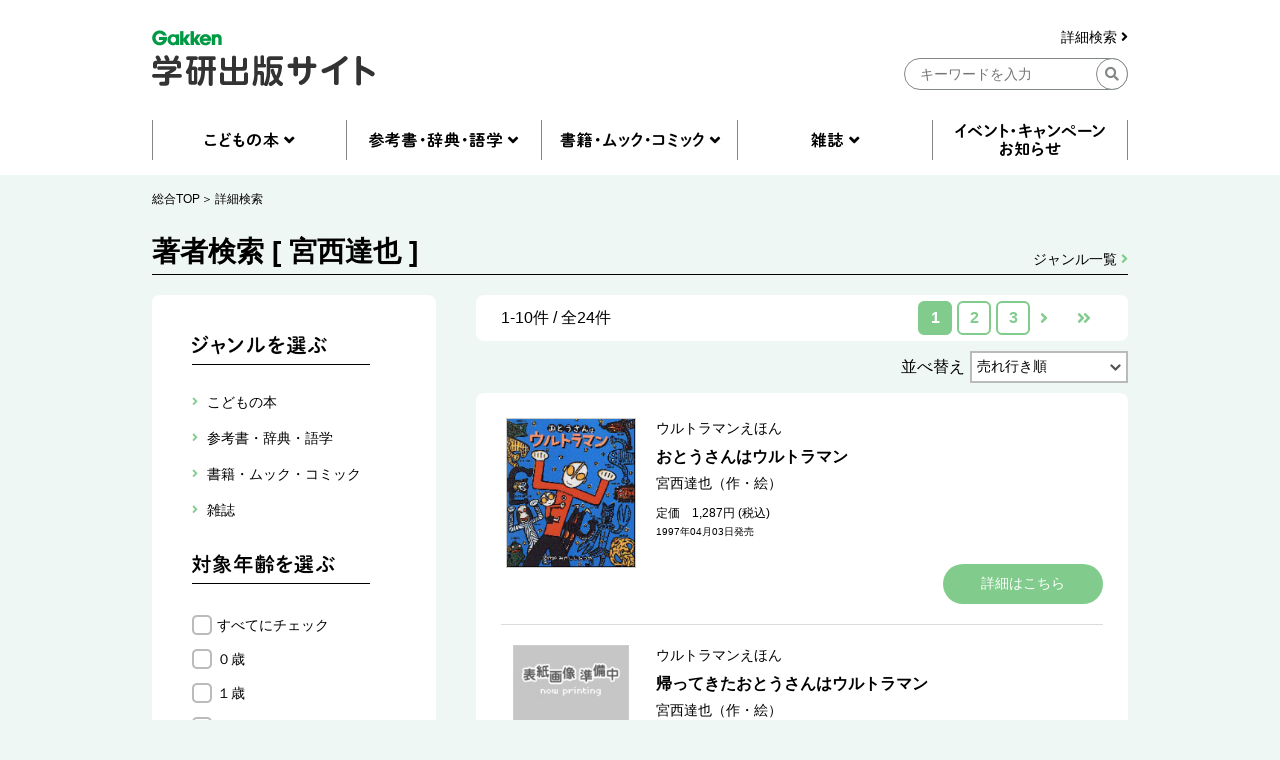

--- FILE ---
content_type: text/html; charset=UTF-8
request_url: https://hon.gakken.jp/author/%E5%AE%AE%E8%A5%BF%E9%81%94%E4%B9%9F
body_size: 142749
content:
<!DOCTYPE html>
<html lang="ja">

<head >
<meta charset="UTF-8">
<title>著者検索</title>
<meta name="description" content="">

<meta name="robots" content="noindex">



<!-- Google Tag Manager -->
<script>(function(w,d,s,l,i){w[l]=w[l]||[];w[l].push({'gtm.start':
new Date().getTime(),event:'gtm.js'});var f=d.getElementsByTagName(s)[0],
j=d.createElement(s),dl=l!='dataLayer'?'&l='+l:'';j.async=true;j.src=
'https://www.googletagmanager.com/gtm.js?id='+i+dl;f.parentNode.insertBefore(j,f);
})(window,document,'script','dataLayer','GTM-N8NXV3R');</script>
<!-- End Google Tag Manager -->


<link rel="stylesheet" type="text/css" href="/css/reset.css">
<link rel="stylesheet" type="text/css" href="/css/slick.css">
<link rel="stylesheet" type="text/css" href="/css/utility.css">
<link rel="stylesheet" type="text/css" href="/css/common-pc.css" media="print">
<link rel="stylesheet" type="text/css" href="/css/page-childrenbook-pc.css" media="print">
<link rel="stylesheet" type="text/css" href="/css/common-pc.css" media="screen and (min-width: 769px)">
<link rel="stylesheet" type="text/css" href="/css/common-sp.css" media="screen and (max-width: 768px)">
<link rel="stylesheet" type="text/css" href="/css/page-childrenbook-pc.css" media="screen and (min-width: 769px)">
<link rel="stylesheet" type="text/css" href="/css/page-childrenbook-sp.css" media="screen and (max-width: 768px)">
<link rel="stylesheet" href="https://use.fontawesome.com/releases/v5.8.1/css/all.css" integrity="sha384-50oBUHEmvpQ+1lW4y57PTFmhCaXp0ML5d60M1M7uH2+nqUivzIebhndOJK28anvf" crossorigin="anonymous">
<link rel="shortcut icon" href="/img/favicon.ico">



<script src="/js/jquery-3.3.1.min.js"></script>
<script src="/js/slick.min.js"></script>
<script src="/js/common.js"></script>

<script src="/js/search.js"></script>

</head>
<body class="l-body">
<!-- Google Tag Manager (noscript) -->
<noscript><iframe src="https://www.googletagmanager.com/ns.html?id=GTM-N8NXV3R"
height="0" width="0" style="display:none;visibility:hidden"></iframe></noscript>
<!-- End Google Tag Manager (noscript) -->
<!-- header -->
<header id="header" class="l-header">
  <div class="l-container">
    <div class="l-header__logo">
      <a href="/"><img src="/img/gakken__logo.png" alt="学研出版サイトロゴ" class="u-pc"></a>
      <a href="/"><img src="/img/gakken__logo__sp.png" alt="学研出版サイトロゴ" class="u-sp"></a>
    </div>
    <div class="l-header__search u-pc">
      <form action="/search/" method="post">
      <div class="l-header__search__detail u-pc">
        <a href="/search/">詳細検索 <i class="fas fa-angle-right"></i></a>
      </div>
      <input type="hidden" name="token" value="bdeb772d8a0c8b6f6524e44d6517f9d269a75d0f980c9def53683575dadf65d9">
      <input type="hidden" name="submit" value="keyword">
      <div class="l-header__search__input u-pc">
        <input type="text" name="q" placeholder="キーワードを入力" class="">
        <div class="l-header__btn-search">
          <button><i class="fas fa-search"></i></button>
        </div>
      </div>
      </form>
    </div>
    <div class="l-header__btn u-sp">
      <div class="l-header__btn__hamburger u-sp">
        <img src="/img/icon__hamburger-menu.png" alt="MENU">
      </div>
      <div class="l-header__btn__search u-sp">
        <img src="/img/icon__search__sp.png" alt="検索">
      </div>
    </div>
  </div>
  <div class="l-header__search u-sp">
    <form action="/search/" method="post">
    <input type="hidden" name="submit" value="keyword">
    <div class="l-header__search__input">
      <input type="text" name="q" placeholder="キーワードを入力" class="">
      <div class="l-header__btn-search">
        <button><i class="fas fa-search"></i></button>
      </div>
    </div>
    </form>
    <div class="l-header__search__detail">
      <a href="/search/">詳細検索 <i class="fas fa-angle-right"></i></a>
    </div>
  </div>
  <div class="l-header__btn-close u-sp">
    <img src="/img/icon__close.png" alt="閉じる">
  </div>
</header>
<!-- header --><nav class="l-nav u-pc">
  <div class="l-container">
    <ul class="l-nav__first">
      <li class="l-nav__first-item">
        <a title="" data-target="nav01" class="nav__open"></a>
      </li>
      <li class="l-nav__first-item">
        <a title="" data-target="nav02" class="nav__open"></a>
      </li>
      <li class="l-nav__first-item">
        <a title="" data-target="nav03" class="nav__open"></a>
      </li>
      <li class="l-nav__first-item">
        <a title="" data-target="nav04" class="nav__open"></a>
      </li>
      <li class="l-nav__first-item">
        <a href="/info/"></a>
      </li>
    </ul>
    <ul class="l-nav__second nav01">
      <li class="l-nav__second-item">
        <ul class="l-nav__second__top">
          <li class="l-nav__second__top-item"><a href="/children/"><img src="/img/nav__childrenbook.png" alt="こどもの本"></a></li>
          <li class="l-nav__second__top-item"><a href="/children/books.html?rankings"><img src="/img/nav__ranking.png" alt="ランキング"></a></li>
        </ul>
        <div class="l-nav__second__bottom">
          <div class="l-nav__second__bottom-col">
            <div class="l-nav__second__bottom-headings">
              <img src="/img/nav__genre.png" alt="ジャンル">
            </div>
            <div class="l-nav__second__bottom-wrapper">
              <ul class="l-nav__second-list">
                <li class="l-nav__second-list-item"><a href="/children/picture_books/">絵本</a></li>
                <li class="l-nav__second-list-item"><a href="/children/preschool/">幼児おべんきょう</a></li>
                <li class="l-nav__second-list-item"><a href="/children/play/">あそび・工作</a></li>
                <li class="l-nav__second-list-item"><a href="/children/educational/">知育トイ・知育教材</a></li>
                <li class="l-nav__second-list-item"><a href="/children/reading/">読み物</a></li>
                <li class="l-nav__second-list-item"><a href="/children/encyclopedias/">図鑑・百科</a></li>
                <li class="l-nav__second-list-item"><a href="/children/mangas/">学習まんが</a></li>
              </ul>
              <ul class="l-nav__second-list">
                <li class="l-nav__second-list-item"><a href="/children/gift/">プレゼント用おすすめセット</a></li>
                <li class="l-nav__second-list-item"><a href="/children/library/">図書館向け</a></li>
                <li class="l-nav__second-list-item"><a href="/children/projects/">自由研究</a></li>
              </ul>
            </div>
          </div>
          <div class="l-nav__second__bottom-col">
            <div class="l-nav__second__bottom-headings">
              <img src="/img/nav__target-age.png" alt="対象年齢">
            </div>
            <div class="l-nav__second__bottom-wrapper">
              <ul class="l-nav__second-list">
                <li class="l-nav__second-list-item"><a href="/children/books.html?age=1">０歳</a></li>
                <li class="l-nav__second-list-item"><a href="/children/books.html?age=2">１歳</a></li>
                <li class="l-nav__second-list-item"><a href="/children/books.html?age=3">２歳</a></li>
                <li class="l-nav__second-list-item"><a href="/children/books.html?age=4">３歳</a></li>
                <li class="l-nav__second-list-item"><a href="/children/books.html?age=5">４歳</a></li>
                <li class="l-nav__second-list-item"><a href="/children/books.html?age=6">５歳</a></li>
                <li class="l-nav__second-list-item"><a href="/children/books.html?age=7">６歳</a></li>
              </ul>
              <ul class="l-nav__second-list">
                <li class="l-nav__second-list-item"><a href="/children/books.html?age=8">小１</a></li>
                <li class="l-nav__second-list-item"><a href="/children/books.html?age=9">小２</a></li>
                <li class="l-nav__second-list-item"><a href="/children/books.html?age=10">小３</a></li>
                <li class="l-nav__second-list-item"><a href="/children/books.html?age=11">小４</a></li>
                <li class="l-nav__second-list-item"><a href="/children/books.html?age=12">小５</a></li>
                <li class="l-nav__second-list-item"><a href="/children/books.html?age=13">小６</a></li>
                <li class="l-nav__second-list-item"><a href="/children/books.html?age=14">中１</a></li>
                <li class="l-nav__second-list-item"><a href="/children/books.html?age=15">中２</a></li>
                <li class="l-nav__second-list-item"><a href="/children/books.html?age=16">中３</a></li>
                <li class="l-nav__second-list-item"><a href="/children/books.html?age=19">一般</a></li>
              </ul>
            </div>
          </div>
        </div>
      </li>
    </ul>
    <ul class="l-nav__second nav02">
      <li class="l-nav__second-item">
        <ul class="l-nav__second__top">
          <li class="l-nav__second__top-item"><a href="/reference/"><img src="/img/nav__reference.png" alt="参考書・辞典・語学"></a></li>
          <li class="l-nav__second__top-item"><a href="/reference/books.html?rankings"><img src="/img/nav__ranking.png" alt="ランキング"></a></li>
        </ul>
        <div class="l-nav__second__bottom">
          <div class="l-nav__second__bottom-col">
            <div class="l-nav__second__bottom-headings">
              <img src="/img/nav__genre.png" alt="ジャンル">
            </div>
            <div class="l-nav__second__bottom-wrapper">
              <ul class="l-nav__second-list">
                <li class="l-nav__second-list-item"><a href="/reference/preschool/">幼児向け参考書・問題集</a></li>
                <li class="l-nav__second-list-item"><a href="/reference/elementary/">小学生向け参考書・問題集</a></li>
                <li class="l-nav__second-list-item"><a href="/reference/juniorhigh/">中学生向け参考書・問題集</a></li>
                <li class="l-nav__second-list-item"><a href="/reference/highschool/">高校生向け参考書・問題集</a></li>
                <li class="l-nav__second-list-item"><a href="/reference/dictionaries/">辞典（辞書）・事典・字典</a></li>
                <li class="l-nav__second-list-item"><a href="/reference/eiken/">資格・検定</a></li>
                <li class="l-nav__second-list-item"><a href="/reference/language/">語学</a></li>
              </ul>
              <ul class="l-nav__second-list">
                <li class="l-nav__second-list-item"><a href="/reference/further/">進学・就職</a></li>
                <li class="l-nav__second-list-item"><a href="/reference/update/">大人の学び直し</a></li>
              </ul>
            </div>
          </div>
          <div class="l-nav__second__bottom-col">
            <div class="l-nav__second__bottom-headings">
              <img src="/img/nav__target-age.png" alt="対象年齢">
            </div>
            <div class="l-nav__second__bottom-wrapper">
              <ul class="l-nav__second-list">
                <li class="l-nav__second-list-item"><a href="/reference/books.html?age=3">２歳</a></li>
                <li class="l-nav__second-list-item"><a href="/reference/books.html?age=4">３歳</a></li>
                <li class="l-nav__second-list-item"><a href="/reference/books.html?age=5">４歳</a></li>
                <li class="l-nav__second-list-item"><a href="/reference/books.html?age=6">５歳</a></li>
                <li class="l-nav__second-list-item"><a href="/reference/books.html?age=8">小１</a></li>
                <li class="l-nav__second-list-item"><a href="/reference/books.html?age=9">小２</a></li>
                <li class="l-nav__second-list-item"><a href="/reference/books.html?age=10">小３</a></li>
              </ul>
              <ul class="l-nav__second-list">
                <li class="l-nav__second-list-item"><a href="/reference/books.html?age=11">小４</a></li>
                <li class="l-nav__second-list-item"><a href="/reference/books.html?age=12">小５</a></li>
                <li class="l-nav__second-list-item"><a href="/reference/books.html?age=13">小６</a></li>
                <li class="l-nav__second-list-item"><a href="/reference/books.html?age=14">中１</a></li>
                <li class="l-nav__second-list-item"><a href="/reference/books.html?age=15">中２</a></li>
                <li class="l-nav__second-list-item"><a href="/reference/books.html?age=16">中３</a></li>
                <li class="l-nav__second-list-item"><a href="/reference/books.html?age=17">高校生</a></li>
                <li class="l-nav__second-list-item"><a href="/reference/books.html?age=18">大学生</a></li>
                <li class="l-nav__second-list-item"><a href="/reference/books.html?age=19">一般</a></li>
              </ul>
            </div>
          </div>
        </div>
      </li>
    </ul>
    <ul class="l-nav__second nav03">
      <li class="l-nav__second-item">
        <ul class="l-nav__second__top">
          <li class="l-nav__second__top-item"><a href="/books/"><img src="/img/nav__mook.png" alt="書籍・ムック・コミック"></a></li>
          <li class="l-nav__second__top-item"><a href="/books/books.html?rankings"><img src="/img/nav__ranking.png" alt="ランキング"></a></li>
        </ul>
        <div class="l-nav__second__bottom">
          <div class="l-nav__second__bottom-col">
            <div class="l-nav__second__bottom-headings">
              <img src="/img/nav__genre.png" alt="ジャンル">
            </div>
            <div class="l-nav__second__bottom-wrapper">
              <ul class="l-nav__second-list">
                <li class="l-nav__second-list-item"><a href="/books/practical/">料理・健康・趣味・実用</a></li>
                <li class="l-nav__second-list-item"><a href="/books/entertainment/">エンタテインメント</a></li>
                <li class="l-nav__second-list-item"><a href="/books/history/">歴史・宗教・科学</a></li>
              </ul>
              <ul class="l-nav__second-list">
                <li class="l-nav__second-list-item"><a href="/books/business/">社会・ビジネス</a></li>
                <li class="l-nav__second-list-item"><a href="/books/literature/">文芸・ノンフィクション</a></li>
                <li class="l-nav__second-list-item"><a href="/books/comics/">コミック</a></li>
              </ul>
            </div>
          </div>
          <div class="l-nav__second__bottom-col">
            <div class="l-nav__second__bottom-wrapper">
            <div class="l-nav__second__bottom-headings">
            </div>
              <ul class="l-nav__second-list">
                <li class="l-nav__second-list-item"><a href="/books/medical/">医学専門書</a></li>
                <li class="l-nav__second-list-item"><a href="/books/nursing/">看護専門書</a></li>
                <li class="l-nav__second-list-item"><a href="/books/technical/">各種専門書</a></li>
              </ul>
              <ul class="l-nav__second-list">
                <li class="l-nav__second-list-item"><a href="/books/certification/">資格・検定</a></li>
              </ul>
            </div>
          </div>
        </div>
      </li>
    </ul>
    <ul class="l-nav__second nav04">
      <li class="l-nav__second-item">
        <ul class="l-nav__second__top">
          <li class="l-nav__second__top-item"><a href="/magazines/"><img src="/img/nav__magazine.png" alt="雑誌"></a></li>
          <li class="l-nav__second__top-item"><a href="/magazines/books.html?rankings"><img src="/img/nav__ranking.png" alt="ランキング"></a></li>
        </ul>
        <div class="l-nav__second__bottom">
          <div class="l-nav__second__bottom-col">
            <div class="l-nav__second__bottom-headings">
              <img src="/img/nav__genre.png" alt="ジャンル">
            </div>
            <div class="l-nav__second__bottom-wrapper">
              <ul class="l-nav__second-list">
                <li class="l-nav__second-list-item"><a href="/magazines/#children">こども雑誌</a></li>
                <li class="l-nav__second-list-item"><a href="/magazines/#education">教育・保育</a></li>
              </ul>
              <ul class="l-nav__second-list">
                <li class="l-nav__second-list-item"><a href="/magazines/#medical">医療・看護</a></li>
                <li class="l-nav__second-list-item"><a href="/magazines/#anime">アニメ</a></li>
              </ul>
            </div>
          </div>
          <div class="l-nav__second__bottom-col">
            <div class="l-nav__second__bottom-wrapper">
            <div class="l-nav__second__bottom-headings">
            </div>
              <ul class="l-nav__second-list">
                <li class="l-nav__second-list-item"><a href="/magazines/#puzzles">パズル</a></li>
              </ul>
            </div>
          </div>
        </div>
      </li>
    </ul>
  </div>
</nav>

<nav class="l-nav u-sp">
  <div class="l-nav__inner">
    <ul class="l-nav__first">
      <li class="l-nav__first-item">
        <div class="l-nav__first-item-headings c-accordion-open">
          <img src="/img/nav__childrenbook__sp.png" alt="こどもの本">
        </div>
        <div class="l-nav__second">
          <ul class="l-nav__second__top">
            <li class="l-nav__second__top-item c-childrenbook"><a href="/children/"><img src="/img/nav__childrenbook__second__sp.png" alt="こどもの本TOP"></a></li>
            <li class="l-nav__second__top-item c-ranking"><a href="/children/books.html?rankings"><img src="/img/nav__ranking__sp.png" alt="ランキング"></a></li>
          </ul>
          <div class="l-nav__second__bottom">
            <div class="l-nav__second__bottom-col">
              <div class="l-nav__second__bottom-headings c-genre">
                <img src="/img/nav__genre__sp.png" alt="ジャンル">
              </div>
              <div class="l-nav__second__bottom-wrapper">
                <ul class="l-nav__second-list">
                  <li class="l-nav__second-list-item"><a href="/children/picture_books/">絵本</a></li>
                  <li class="l-nav__second-list-item"><a href="/children/preschool/">幼児おべんきょう</a></li>
                  <li class="l-nav__second-list-item"><a href="/children/play/">あそび・工作</a></li>
                  <li class="l-nav__second-list-item"><a href="/children/educational/">知育トイ・知育教材</a></li>
                  <li class="l-nav__second-list-item"><a href="/children/reading/">読み物</a></li>
                  <li class="l-nav__second-list-item"><a href="/children/encyclopedias/">図鑑・百科</a></li>
                  <li class="l-nav__second-list-item"><a href="/children/mangas/">学習まんが</a></li>
                  <li class="l-nav__second-list-item"><a href="/children/gift/">プレゼント用おすすめセット</a></li>
                  <li class="l-nav__second-list-item"><a href="/children/library/">図書館向け</a></li>
                  <li class="l-nav__second-list-item"><a href="/children/projects/">自由研究</a></li>
                </ul>
              </div>

            </div>
            <div class="l-nav__second__bottom-col">
              <div class="l-nav__second__bottom-headings c-target-age">
                <img src="/img/nav__target-age.png" alt="対象年齢">
              </div>
              <div class="l-nav__second__bottom-wrapper">
                <ul class="l-nav__second-list">
                  <li class="l-nav__second-list-item"><a href="/children/books.html?age=1">０歳</a></li>
                  <li class="l-nav__second-list-item"><a href="/children/books.html?age=2">１歳</a></li>
                  <li class="l-nav__second-list-item"><a href="/children/books.html?age=3">２歳</a></li>
                  <li class="l-nav__second-list-item"><a href="/children/books.html?age=4">３歳</a></li>
                  <li class="l-nav__second-list-item"><a href="/children/books.html?age=5">４歳</a></li>
                  <li class="l-nav__second-list-item"><a href="/children/books.html?age=6">５歳</a></li>
                  <li class="l-nav__second-list-item"><a href="/children/books.html?age=7">６歳</a></li>
                  <li class="l-nav__second-list-item"><a href="/children/books.html?age=8">小１</a></li>
                  <li class="l-nav__second-list-item"><a href="/children/books.html?age=9">小２</a></li>
                  <li class="l-nav__second-list-item"><a href="/children/books.html?age=10">小３</a></li>
                  <li class="l-nav__second-list-item"><a href="/children/books.html?age=11">小４</a></li>
                  <li class="l-nav__second-list-item"><a href="/children/books.html?age=12">小５</a></li>
                  <li class="l-nav__second-list-item"><a href="/children/books.html?age=13">小６</a></li>
                  <li class="l-nav__second-list-item"><a href="/children/books.html?age=14">中１</a></li>
                  <li class="l-nav__second-list-item"><a href="/children/books.html?age=15">中２</a></li>
                  <li class="l-nav__second-list-item"><a href="/children/books.html?age=16">中３</a></li>
                  <li class="l-nav__second-list-item"><a href="/children/books.html?age=19">一般</a></li>
                </ul>
              </div>

            </div>

          </div>
        </div>
      </li>
      <li class="l-nav__first-item">
        <div class="l-nav__first-item-headings  c-accordion-open">
          <img src="/img/nav__reference__sp.png" alt="参考書・辞典・語学">
        </div>
        <div class="l-nav__second">
          <ul class="l-nav__second__top">
            <li class="l-nav__second__top-item c-reference"><a href="/reference/"><img src="/img/nav__reference__second__sp.png" alt="参考書・辞典・語学TOP"></a></li>
            <li class="l-nav__second__top-item c-ranking"><a href="/reference/books.html?rankings"><img src="/img/nav__ranking__sp.png" alt="ランキング"></a></li>
          </ul>
          <div class="l-nav__second__bottom">
            <div class="l-nav__second__bottom-col">
              <div class="l-nav__second__bottom-headings c-genre">
                <img src="/img/nav__genre__sp.png" alt="ジャンル">
              </div>
              <div class="l-nav__second__bottom-wrapper">
                <ul class="l-nav__second-list">
                  <li class="l-nav__second-list-item"><a href="/reference/preschool/">幼児向け参考書・問題集</a></li>
                  <li class="l-nav__second-list-item"><a href="/reference/elementary/">小学生向け参考書・問題集</a></li>
                  <li class="l-nav__second-list-item"><a href="/reference/juniorhigh/">中学生向け参考書・問題集</a></li>
                  <li class="l-nav__second-list-item"><a href="/reference/highschool/">高校生向け参考書・問題集</a></li>
                  <li class="l-nav__second-list-item"><a href="/reference/dictionaries/">辞典（辞書）・事典・字典</a></li>
                  <li class="l-nav__second-list-item"><a href="/reference/eiken/">資格・検定</a></li>
                  <li class="l-nav__second-list-item"><a href="/reference/language/">語学</a></li>
                  <li class="l-nav__second-list-item"><a href="/reference/further/">進学・就職</a></li>
                  <li class="l-nav__second-list-item"><a href="/reference/update/">大人の学び直し</a></li>
                </ul>
              </div>

            </div>
            <div class="l-nav__second__bottom-col">
              <div class="l-nav__second__bottom-headings c-target-age">
                <img src="/img/nav__target-age.png" alt="対象年齢">
              </div>
              <div class="l-nav__second__bottom-wrapper">
                <ul class="l-nav__second-list">
                  <li class="l-nav__second-list-item"><a href="/reference/books.html?age=3">２歳</a></li>
                  <li class="l-nav__second-list-item"><a href="/reference/books.html?age=4">３歳</a></li>
                  <li class="l-nav__second-list-item"><a href="/reference/books.html?age=5">４歳</a></li>
                  <li class="l-nav__second-list-item"><a href="/reference/books.html?age=6">５歳</a></li>
                  <li class="l-nav__second-list-item"><a href="/reference/books.html?age=8">小１</a></li>
                  <li class="l-nav__second-list-item"><a href="/reference/books.html?age=9">小２</a></li>
                  <li class="l-nav__second-list-item"><a href="/reference/books.html?age=10">小３</a></li>
                  <li class="l-nav__second-list-item"><a href="/reference/books.html?age=11">小４</a></li>
                  <li class="l-nav__second-list-item"><a href="/reference/books.html?age=12">小５</a></li>
                  <li class="l-nav__second-list-item"><a href="/reference/books.html?age=13">小６</a></li>
                  <li class="l-nav__second-list-item"><a href="/reference/books.html?age=14">中１</a></li>
                  <li class="l-nav__second-list-item"><a href="/reference/books.html?age=15">中２</a></li>
                  <li class="l-nav__second-list-item"><a href="/reference/books.html?age=16">中３</a></li>
                  <li class="l-nav__second-list-item"><a href="/reference/books.html?age=17">高校生</a></li>
                  <li class="l-nav__second-list-item"><a href="/reference/books.html?age=18">大学生</a></li>
                  <li class="l-nav__second-list-item"><a href="/reference/books.html?age=19">一般</a></li>
                </ul>
              </div>

            </div>

          </div>
        </div>
      </li>
      <li class="l-nav__first-item">
        <div class="l-nav__first-item-headings  c-accordion-open">
          <img src="/img/nav__mook__sp.png" alt="書籍・ムック・コミック">
        </div>
        <div class="l-nav__second">
          <ul class="l-nav__second__top">
            <li class="l-nav__second__top-item c-mook"><a href="/books/"><img src="/img/nav__mook__second__sp.png" alt="書籍・ムック・コミックTOP"></a></li>
            <li class="l-nav__second__top-item c-ranking"><a href="/books/books.html?rankings"><img src="/img/nav__ranking__sp.png" alt="ランキング"></a></li>
          </ul>
          <div class="l-nav__second__bottom">
            <div class="l-nav__second__bottom-col">
              <div class="l-nav__second__bottom-headings c-genre">
                <img src="/img/nav__genre__sp.png" alt="ジャンル">
              </div>
              <div class="l-nav__second__bottom-wrapper">
                <ul class="l-nav__second-list">
                  <li class="l-nav__second-list-item"><a href="/books/practical/">料理・健康・趣味・実用</a></li>
                  <li class="l-nav__second-list-item"><a href="/books/entertainment/">エンタテインメント</a></li>
                  <li class="l-nav__second-list-item"><a href="/books/history/">歴史・宗教・科学</a></li>
                  <li class="l-nav__second-list-item"><a href="/books/business/">社会・ビジネス</a></li>
                  <li class="l-nav__second-list-item"><a href="/books/literature/">文芸・ノンフィクション</a></li>
                  <li class="l-nav__second-list-item"><a href="/books/comics/">コミック</a></li>
                  <li class="l-nav__second-list-item"><a href="/books/medical/">医学専門書</a></li>
                  <li class="l-nav__second-list-item"><a href="/books/nursing/">看護専門書</a></li>
                  <li class="l-nav__second-list-item"><a href="/books/technical/">各種専門書</a></li>
                  <li class="l-nav__second-list-item"><a href="/books/certification/">資格・検定</a></li>
                </ul>
              </div>
            </div>
          </div>
        </div>
      </li>
      <li class="l-nav__first-item">
        <div class="l-nav__first-item-headings c-accordion-open">
          <img src="/img/nav__magazine__sp.png" alt="雑誌">
        </div>
        <div class="l-nav__second">
          <ul class="l-nav__second__top">
            <li class="l-nav__second__top-item c-magazine"><a href="/magazines/"><img src="/img/nav__magazine__second__sp.png" alt="雑誌TOP"></a></li>
            <li class="l-nav__second__top-item c-ranking"><a href="/magazines/books.html?rankings"><img src="/img/nav__ranking__sp.png" alt="ランキング"></a></li>
          </ul>
          <div class="l-nav__second__bottom">
            <div class="l-nav__second__bottom-col">
              <div class="l-nav__second__bottom-headings c-genre">
                <img src="/img/nav__genre__sp.png" alt="ジャンル">
              </div>
              <div class="l-nav__second__bottom-wrapper">
                <ul class="l-nav__second-list">
                  <li class="l-nav__second-list-item"><a href="/magazines/#children">こども雑誌</a></li>
                  <li class="l-nav__second-list-item"><a href="/magazines/#education">教育・保育</a></li>
                  <li class="l-nav__second-list-item"><a href="/magazines/#medical">医療・看護</a></li>
                  <li class="l-nav__second-list-item"><a href="/magazines/#anime">アニメ</a></li>
                  <li class="l-nav__second-list-item"><a href="/magazines/#puzzles">パズル</a></li>
                </ul>
              </div>

            </div>
          </div>
        </div>
      </li>
      <li class="l-nav__first-item">
        <div class="l-nav__first-item-headings">
          <a href="/info/"><img src="/img/nav__event__sp.png" alt="イベント・キャンペーン・お知らせ"></a>
        </div>
      </li>
      <li class="l-nav__first-item">
        <div class="l-nav__first-item-headings">
          <a href="/search/"><img src="/img/nav__detail-search__sp.png" alt="詳細検索"></a>
        </div>
      </li>
      <li class="l-nav__first-item">
        <div class="l-nav__first-item-headings">
          <a href="/agreement/"><img src="/img/nav__sitepolicy__sp.png" alt="サイトのご利用にあたって"></a>
        </div>
      </li>
      <li class="l-nav__first-item">
        <div class="l-nav__first-item-headings">
          <a href="https://gakken-plus.co.jp/rights/" target="_blank"><img src="/img/nav__copyright__sp.png" alt="著作物の使用等について"></a>
        </div>
      </li>
      <li class="l-nav__first-item">
        <div class="l-nav__first-item-headings">
          <a href="/sitemap/"><img src="/img/nav__sitemap__sp.png" alt="サイトマップ"></a>
        </div>
      </li>
      <li class="l-nav__first-item">
        <div class="l-nav__first-item-headings">
          <a href="https://gakken-plus.co.jp/contact/" target="_blank"><img src="/img/nav__contact__sp.png" alt="お問い合わせ"></a>
        </div>
      </li>
    </ul>
  </div>
</nav>
<!-- nav -->
<section class="c-breadcrum u-pc">
  <div class="l-container">
    <ul class="c-breadcrum-list">
            <li class="c-breadcrum-list-item">
        <a href="/">総合TOP</a>
      </li>
                  <li class="c-breadcrum-list-item">
        <a href="/search/">詳細検索</a>
      </li>
          </ul>
  </div>
</section>

<section class="c-pagetitle p-childrenbook__pagetitle">
  <div class="l-container">
    <h1>著者検索 [ 宮西達也 ]</h1>
    <p class="c-pagetitle__genre-link p-childrenbook__pagetitle__genre-link"><a href="/sitemap/#genre">ジャンル一覧  <i class="fas fa-angle-right"></i></a></p>
  </div>
</section>

<div class="p-childrenbook__container l-container">

  <div class="p-childrenbook__select-wrapper">
    <div class="c-btn-select u-sp">
      <span><img src="/img/btn__select__sp.png" alt="ジャンル・年齢で絞り込む"></span>
    </div>
    <section class="p-childrenbook__select">
            <div class="p-childrenbook__select-inner">
                <div class="p-childrenbook__select-row">
          <h2><img src="/img/h2__select-genre.png" alt="ジャンルを選ぶ"></h2>
            <ul class="p-childrenbook__select__first">
                                                        <li class="p-childrenbook__select__first-item" >
                <p class="p-childrenbook__select__first-headings select_category" data-id="200000" data-title="こどもの本">こどもの本</p>
                                <div class="p-childrenbook__select__second">
                  <ul class="p-childrenbook__select__second-list">
                                                                                <li class="p-childrenbook__select__second-item">
                      <a class="select_category" data-id="200100" data-title="絵本">絵本</a>
                                            <div class="p-childrenbook__select__third">
                        <ul class="p-childrenbook__select__third-list">
                                                                              <li class="p-childrenbook__select__third-item">
                            <a class="select_category" data-id="200101" data-title="赤ちゃん絵本・ファーストブック">赤ちゃん絵本・ファーストブック</a>
                          </li>
                                                                              <li class="p-childrenbook__select__third-item">
                            <a class="select_category" data-id="200102" data-title="日本の絵本">日本の絵本</a>
                          </li>
                                                                              <li class="p-childrenbook__select__third-item">
                            <a class="select_category" data-id="200103" data-title="外国の絵本">外国の絵本</a>
                          </li>
                                                                              <li class="p-childrenbook__select__third-item">
                            <a class="select_category" data-id="200104" data-title="しかけえほん">しかけえほん</a>
                          </li>
                                                                              <li class="p-childrenbook__select__third-item">
                            <a class="select_category" data-id="200105" data-title="知育絵本">知育絵本</a>
                          </li>
                                                                              <li class="p-childrenbook__select__third-item">
                            <a class="select_category" data-id="200106" data-title="遊び絵本・キャラクター絵本">遊び絵本・キャラクター絵本</a>
                          </li>
                                                                              <li class="p-childrenbook__select__third-item">
                            <a class="select_category" data-id="200107" data-title="写真絵本">写真絵本</a>
                          </li>
                                                                              <li class="p-childrenbook__select__third-item">
                            <a class="select_category" data-id="200108" data-title="大人向け絵本">大人向け絵本</a>
                          </li>
                                                  </ul>
                      </div>
                                          </li>
                                                                                <li class="p-childrenbook__select__second-item">
                      <a class="select_category" data-id="200200" data-title="幼児おべんきょう">幼児おべんきょう</a>
                                            <div class="p-childrenbook__select__third">
                        <ul class="p-childrenbook__select__third-list">
                                                                              <li class="p-childrenbook__select__third-item">
                            <a class="select_category" data-id="200201" data-title="もじ・かず">もじ・かず</a>
                          </li>
                                                                              <li class="p-childrenbook__select__third-item">
                            <a class="select_category" data-id="200202" data-title="知育・知能">知育・知能</a>
                          </li>
                                                                              <li class="p-childrenbook__select__third-item">
                            <a class="select_category" data-id="200203" data-title="指先のおけいこ">指先のおけいこ</a>
                          </li>
                                                                              <li class="p-childrenbook__select__third-item">
                            <a class="select_category" data-id="200204" data-title="えいご・アルファベット">えいご・アルファベット</a>
                          </li>
                                                                              <li class="p-childrenbook__select__third-item">
                            <a class="select_category" data-id="200205" data-title="しつけ・生活　">しつけ・生活　</a>
                          </li>
                                                                              <li class="p-childrenbook__select__third-item">
                            <a class="select_category" data-id="200206" data-title="キャラクタードリル">キャラクタードリル</a>
                          </li>
                                                  </ul>
                      </div>
                                          </li>
                                                                                <li class="p-childrenbook__select__second-item">
                      <a class="select_category" data-id="200300" data-title="あそび・工作">あそび・工作</a>
                                            <div class="p-childrenbook__select__third">
                        <ul class="p-childrenbook__select__third-list">
                                                                              <li class="p-childrenbook__select__third-item">
                            <a class="select_category" data-id="200301" data-title="ぬりえ・おえかき">ぬりえ・おえかき</a>
                          </li>
                                                                              <li class="p-childrenbook__select__third-item">
                            <a class="select_category" data-id="200302" data-title="おりがみ・あやとり">おりがみ・あやとり</a>
                          </li>
                                                                              <li class="p-childrenbook__select__third-item">
                            <a class="select_category" data-id="200303" data-title="シール">シール</a>
                          </li>
                                                                              <li class="p-childrenbook__select__third-item">
                            <a class="select_category" data-id="200304" data-title="なぞなぞ・クイズ・占い・かるた">なぞなぞ・クイズ・占い・かるた</a>
                          </li>
                                                                              <li class="p-childrenbook__select__third-item">
                            <a class="select_category" data-id="200305" data-title="工作・クラフト">工作・クラフト</a>
                          </li>
                                                  </ul>
                      </div>
                                          </li>
                                                                                <li class="p-childrenbook__select__second-item">
                      <a class="select_category" data-id="200400" data-title="知育トイ・知育教材">知育トイ・知育教材</a>
                                            <div class="p-childrenbook__select__third">
                        <ul class="p-childrenbook__select__third-list">
                                                                              <li class="p-childrenbook__select__third-item">
                            <a class="select_category" data-id="200401" data-title="幼児向け">幼児向け</a>
                          </li>
                                                                              <li class="p-childrenbook__select__third-item">
                            <a class="select_category" data-id="200402" data-title="小学生以上向け">小学生以上向け</a>
                          </li>
                                                  </ul>
                      </div>
                                          </li>
                                                                                <li class="p-childrenbook__select__second-item">
                      <a class="select_category" data-id="200600" data-title="読み物">読み物</a>
                                            <div class="p-childrenbook__select__third">
                        <ul class="p-childrenbook__select__third-list">
                                                                              <li class="p-childrenbook__select__third-item">
                            <a class="select_category" data-id="200601" data-title="日本の読み物（フィクション）">日本の読み物（フィクション）</a>
                          </li>
                                                                              <li class="p-childrenbook__select__third-item">
                            <a class="select_category" data-id="200602" data-title="外国の読み物（フィクション）">外国の読み物（フィクション）</a>
                          </li>
                                                                              <li class="p-childrenbook__select__third-item">
                            <a class="select_category" data-id="200603" data-title="ノンフィクション・伝記">ノンフィクション・伝記</a>
                          </li>
                                                                              <li class="p-childrenbook__select__third-item">
                            <a class="select_category" data-id="200604" data-title="テーマ別・学年別短編読み物">テーマ別・学年別短編読み物</a>
                          </li>
                                                                              <li class="p-childrenbook__select__third-item">
                            <a class="select_category" data-id="200605" data-title="そのほか（読み物）">そのほか（読み物）</a>
                          </li>
                                                  </ul>
                      </div>
                                          </li>
                                                                                <li class="p-childrenbook__select__second-item">
                      <a class="select_category" data-id="200700" data-title="図鑑・百科">図鑑・百科</a>
                                            <div class="p-childrenbook__select__third">
                        <ul class="p-childrenbook__select__third-list">
                                                                              <li class="p-childrenbook__select__third-item">
                            <a class="select_category" data-id="200701" data-title="本格図鑑">本格図鑑</a>
                          </li>
                                                                              <li class="p-childrenbook__select__third-item">
                            <a class="select_category" data-id="200702" data-title="ポケットサイズの図鑑">ポケットサイズの図鑑</a>
                          </li>
                                                                              <li class="p-childrenbook__select__third-item">
                            <a class="select_category" data-id="200703" data-title="えほんずかん">えほんずかん</a>
                          </li>
                                                                              <li class="p-childrenbook__select__third-item">
                            <a class="select_category" data-id="200704" data-title="DVDつきの図鑑　">DVDつきの図鑑　</a>
                          </li>
                                                                              <li class="p-childrenbook__select__third-item">
                            <a class="select_category" data-id="200705" data-title="テーマ図鑑　">テーマ図鑑　</a>
                          </li>
                                                  </ul>
                      </div>
                                          </li>
                                                                                <li class="p-childrenbook__select__second-item">
                      <a class="select_category" data-id="200800" data-title="学習まんが">学習まんが</a>
                                            <div class="p-childrenbook__select__third">
                        <ul class="p-childrenbook__select__third-list">
                                                                              <li class="p-childrenbook__select__third-item">
                            <a class="select_category" data-id="200801" data-title="歴史・伝記">歴史・伝記</a>
                          </li>
                                                                              <li class="p-childrenbook__select__third-item">
                            <a class="select_category" data-id="200802" data-title="雑学・教養">雑学・教養</a>
                          </li>
                                                                              <li class="p-childrenbook__select__third-item">
                            <a class="select_category" data-id="200803" data-title="趣味・実用・スポーツ">趣味・実用・スポーツ</a>
                          </li>
                                                  </ul>
                      </div>
                                          </li>
                                                                                <li class="p-childrenbook__select__second-item">
                      <a class="select_category" data-id="200900" data-title="プレゼント用おすすめセット">プレゼント用おすすめセット</a>
                                          </li>
                                                                                <li class="p-childrenbook__select__second-item">
                      <a class="select_category" data-id="201000" data-title="図書館向け">図書館向け</a>
                                            <div class="p-childrenbook__select__third">
                        <ul class="p-childrenbook__select__third-list">
                                                                              <li class="p-childrenbook__select__third-item">
                            <a class="select_category" data-id="201001" data-title="総合学習">総合学習</a>
                          </li>
                                                                              <li class="p-childrenbook__select__third-item">
                            <a class="select_category" data-id="201002" data-title="自然保護・環境">自然保護・環境</a>
                          </li>
                                                                              <li class="p-childrenbook__select__third-item">
                            <a class="select_category" data-id="201003" data-title="ボランティア">ボランティア</a>
                          </li>
                                                                              <li class="p-childrenbook__select__third-item">
                            <a class="select_category" data-id="201004" data-title="国際理解">国際理解</a>
                          </li>
                                                                              <li class="p-childrenbook__select__third-item">
                            <a class="select_category" data-id="201005" data-title="社会">社会</a>
                          </li>
                                                                              <li class="p-childrenbook__select__third-item">
                            <a class="select_category" data-id="201006" data-title="理科">理科</a>
                          </li>
                                                                              <li class="p-childrenbook__select__third-item">
                            <a class="select_category" data-id="201007" data-title="算数">算数</a>
                          </li>
                                                                              <li class="p-childrenbook__select__third-item">
                            <a class="select_category" data-id="201008" data-title="国語">国語</a>
                          </li>
                                                                              <li class="p-childrenbook__select__third-item">
                            <a class="select_category" data-id="201009" data-title="英語">英語</a>
                          </li>
                                                                              <li class="p-childrenbook__select__third-item">
                            <a class="select_category" data-id="201010" data-title="そのほかの教科（図書館向け）">そのほかの教科（図書館向け）</a>
                          </li>
                                                                              <li class="p-childrenbook__select__third-item">
                            <a class="select_category" data-id="201011" data-title="特別活動">特別活動</a>
                          </li>
                                                                              <li class="p-childrenbook__select__third-item">
                            <a class="select_category" data-id="201012" data-title="図鑑・事典">図鑑・事典</a>
                          </li>
                                                                              <li class="p-childrenbook__select__third-item">
                            <a class="select_category" data-id="201013" data-title="絵本">絵本</a>
                          </li>
                                                                              <li class="p-childrenbook__select__third-item">
                            <a class="select_category" data-id="201014" data-title="読み物">読み物</a>
                          </li>
                                                  </ul>
                      </div>
                                          </li>
                                                                                <li class="p-childrenbook__select__second-item">
                      <a class="select_category" data-id="201100" data-title="自由研究">自由研究</a>
                                          </li>
                                      </ul>
                </div>
                              </li>
                                                        <li class="p-childrenbook__select__first-item" >
                <p class="p-childrenbook__select__first-headings select_category" data-id="210000" data-title="参考書・辞典・語学">参考書・辞典・語学</p>
                                <div class="p-childrenbook__select__second">
                  <ul class="p-childrenbook__select__second-list">
                                                                                <li class="p-childrenbook__select__second-item">
                      <a class="select_category" data-id="210100" data-title="幼児向け参考書・問題集">幼児向け参考書・問題集</a>
                                            <div class="p-childrenbook__select__third">
                        <ul class="p-childrenbook__select__third-list">
                                                                              <li class="p-childrenbook__select__third-item">
                            <a class="select_category" data-id="210101" data-title="もじ・かず">もじ・かず</a>
                          </li>
                                                                              <li class="p-childrenbook__select__third-item">
                            <a class="select_category" data-id="210102" data-title="知育・知能">知育・知能</a>
                          </li>
                                                                              <li class="p-childrenbook__select__third-item">
                            <a class="select_category" data-id="210103" data-title="指先のおけいこ">指先のおけいこ</a>
                          </li>
                                                                              <li class="p-childrenbook__select__third-item">
                            <a class="select_category" data-id="210104" data-title="えいご・アルファベット">えいご・アルファベット</a>
                          </li>
                                                                              <li class="p-childrenbook__select__third-item">
                            <a class="select_category" data-id="210105" data-title="キャラクタードリル">キャラクタードリル</a>
                          </li>
                                                  </ul>
                      </div>
                                          </li>
                                                                                <li class="p-childrenbook__select__second-item">
                      <a class="select_category" data-id="210200" data-title="小学生向け参考書・問題集">小学生向け参考書・問題集</a>
                                            <div class="p-childrenbook__select__third">
                        <ul class="p-childrenbook__select__third-list">
                                                                              <li class="p-childrenbook__select__third-item">
                            <a class="select_category" data-id="210201" data-title="英語">英語</a>
                          </li>
                                                                              <li class="p-childrenbook__select__third-item">
                            <a class="select_category" data-id="210202" data-title="算数">算数</a>
                          </li>
                                                                              <li class="p-childrenbook__select__third-item">
                            <a class="select_category" data-id="210203" data-title="国語">国語</a>
                          </li>
                                                                              <li class="p-childrenbook__select__third-item">
                            <a class="select_category" data-id="210204" data-title="理科">理科</a>
                          </li>
                                                                              <li class="p-childrenbook__select__third-item">
                            <a class="select_category" data-id="210205" data-title="社会">社会</a>
                          </li>
                                                                              <li class="p-childrenbook__select__third-item">
                            <a class="select_category" data-id="210206" data-title="実技科目">実技科目</a>
                          </li>
                                                                              <li class="p-childrenbook__select__third-item">
                            <a class="select_category" data-id="210207" data-title="ドリル">ドリル</a>
                          </li>
                                                                              <li class="p-childrenbook__select__third-item">
                            <a class="select_category" data-id="210208" data-title="まんが参考書">まんが参考書</a>
                          </li>
                                                                              <li class="p-childrenbook__select__third-item">
                            <a class="select_category" data-id="210209" data-title="中学受験">中学受験</a>
                          </li>
                                                                              <li class="p-childrenbook__select__third-item">
                            <a class="select_category" data-id="210210" data-title="そのほか（小学生向け参考書・問題集）">そのほか（小学生向け参考書・問題集）</a>
                          </li>
                                                  </ul>
                      </div>
                                          </li>
                                                                                <li class="p-childrenbook__select__second-item">
                      <a class="select_category" data-id="210300" data-title="中学生向け参考書・問題集">中学生向け参考書・問題集</a>
                                            <div class="p-childrenbook__select__third">
                        <ul class="p-childrenbook__select__third-list">
                                                                              <li class="p-childrenbook__select__third-item">
                            <a class="select_category" data-id="210301" data-title="英語">英語</a>
                          </li>
                                                                              <li class="p-childrenbook__select__third-item">
                            <a class="select_category" data-id="210302" data-title="数学">数学</a>
                          </li>
                                                                              <li class="p-childrenbook__select__third-item">
                            <a class="select_category" data-id="210303" data-title="国語">国語</a>
                          </li>
                                                                              <li class="p-childrenbook__select__third-item">
                            <a class="select_category" data-id="210304" data-title="理科">理科</a>
                          </li>
                                                                              <li class="p-childrenbook__select__third-item">
                            <a class="select_category" data-id="210305" data-title="社会">社会</a>
                          </li>
                                                                              <li class="p-childrenbook__select__third-item">
                            <a class="select_category" data-id="210306" data-title="実技科目">実技科目</a>
                          </li>
                                                                              <li class="p-childrenbook__select__third-item">
                            <a class="select_category" data-id="210307" data-title="ドリル">ドリル</a>
                          </li>
                                                                              <li class="p-childrenbook__select__third-item">
                            <a class="select_category" data-id="210308" data-title="まんが参考書">まんが参考書</a>
                          </li>
                                                                              <li class="p-childrenbook__select__third-item">
                            <a class="select_category" data-id="210309" data-title="高校受験">高校受験</a>
                          </li>
                                                                              <li class="p-childrenbook__select__third-item">
                            <a class="select_category" data-id="210310" data-title="勉強法">勉強法</a>
                          </li>
                                                                              <li class="p-childrenbook__select__third-item">
                            <a class="select_category" data-id="210311" data-title="そのほか（中学生向け参考書・問題集）">そのほか（中学生向け参考書・問題集）</a>
                          </li>
                                                  </ul>
                      </div>
                                          </li>
                                                                                <li class="p-childrenbook__select__second-item">
                      <a class="select_category" data-id="210400" data-title="高校生向け参考書・問題集">高校生向け参考書・問題集</a>
                                            <div class="p-childrenbook__select__third">
                        <ul class="p-childrenbook__select__third-list">
                                                                              <li class="p-childrenbook__select__third-item">
                            <a class="select_category" data-id="210401" data-title="英語（英単語）">英語（英単語）</a>
                          </li>
                                                                              <li class="p-childrenbook__select__third-item">
                            <a class="select_category" data-id="210402" data-title="英語（英文法）">英語（英文法）</a>
                          </li>
                                                                              <li class="p-childrenbook__select__third-item">
                            <a class="select_category" data-id="210403" data-title="英語（英語長文・英文解釈）">英語（英語長文・英文解釈）</a>
                          </li>
                                                                              <li class="p-childrenbook__select__third-item">
                            <a class="select_category" data-id="210404" data-title="英語（英作文）">英語（英作文）</a>
                          </li>
                                                                              <li class="p-childrenbook__select__third-item">
                            <a class="select_category" data-id="210405" data-title="英語（リスニング）">英語（リスニング）</a>
                          </li>
                                                                              <li class="p-childrenbook__select__third-item">
                            <a class="select_category" data-id="210406" data-title="数学">数学</a>
                          </li>
                                                                              <li class="p-childrenbook__select__third-item">
                            <a class="select_category" data-id="210407" data-title="国語（現代文・漢字）">国語（現代文・漢字）</a>
                          </li>
                                                                              <li class="p-childrenbook__select__third-item">
                            <a class="select_category" data-id="210408" data-title="国語（古文）">国語（古文）</a>
                          </li>
                                                                              <li class="p-childrenbook__select__third-item">
                            <a class="select_category" data-id="210409" data-title="国語（漢文）">国語（漢文）</a>
                          </li>
                                                                              <li class="p-childrenbook__select__third-item">
                            <a class="select_category" data-id="210410" data-title="社会（日本史）">社会（日本史）</a>
                          </li>
                                                                              <li class="p-childrenbook__select__third-item">
                            <a class="select_category" data-id="210411" data-title="社会（世界史）">社会（世界史）</a>
                          </li>
                                                                              <li class="p-childrenbook__select__third-item">
                            <a class="select_category" data-id="210412" data-title="社会（地理）">社会（地理）</a>
                          </li>
                                                                              <li class="p-childrenbook__select__third-item">
                            <a class="select_category" data-id="210413" data-title="社会（政経・倫理・現代社会）">社会（政経・倫理・現代社会）</a>
                          </li>
                                                                              <li class="p-childrenbook__select__third-item">
                            <a class="select_category" data-id="210414" data-title="理科（物理）">理科（物理）</a>
                          </li>
                                                                              <li class="p-childrenbook__select__third-item">
                            <a class="select_category" data-id="210415" data-title="理科（化学）">理科（化学）</a>
                          </li>
                                                                              <li class="p-childrenbook__select__third-item">
                            <a class="select_category" data-id="210416" data-title="理科（生物）">理科（生物）</a>
                          </li>
                                                                              <li class="p-childrenbook__select__third-item">
                            <a class="select_category" data-id="210417" data-title="理科（地学・理科総合）">理科（地学・理科総合）</a>
                          </li>
                                                                              <li class="p-childrenbook__select__third-item">
                            <a class="select_category" data-id="210418" data-title="小論文">小論文</a>
                          </li>
                                                                              <li class="p-childrenbook__select__third-item">
                            <a class="select_category" data-id="210419" data-title="推薦・面接">推薦・面接</a>
                          </li>
                                                                              <li class="p-childrenbook__select__third-item">
                            <a class="select_category" data-id="210420" data-title="看護・医療系">看護・医療系</a>
                          </li>
                                                                              <li class="p-childrenbook__select__third-item">
                            <a class="select_category" data-id="210421" data-title="まんが参考書">まんが参考書</a>
                          </li>
                                                                              <li class="p-childrenbook__select__third-item">
                            <a class="select_category" data-id="210422" data-title="勉強法">勉強法</a>
                          </li>
                                                                              <li class="p-childrenbook__select__third-item">
                            <a class="select_category" data-id="210423" data-title="そのほか（高校生向け参考書・問題集）">そのほか（高校生向け参考書・問題集）</a>
                          </li>
                                                  </ul>
                      </div>
                                          </li>
                                                                                <li class="p-childrenbook__select__second-item">
                      <a class="select_category" data-id="210500" data-title="辞典（辞書）・事典・字典">辞典（辞書）・事典・字典</a>
                                            <div class="p-childrenbook__select__third">
                        <ul class="p-childrenbook__select__third-list">
                                                                              <li class="p-childrenbook__select__third-item">
                            <a class="select_category" data-id="210501" data-title="国語辞典">国語辞典</a>
                          </li>
                                                                              <li class="p-childrenbook__select__third-item">
                            <a class="select_category" data-id="210502" data-title="古語辞典">古語辞典</a>
                          </li>
                                                                              <li class="p-childrenbook__select__third-item">
                            <a class="select_category" data-id="210503" data-title="漢和辞典・漢字辞典">漢和辞典・漢字辞典</a>
                          </li>
                                                                              <li class="p-childrenbook__select__third-item">
                            <a class="select_category" data-id="210504" data-title="英語辞典">英語辞典</a>
                          </li>
                                                                              <li class="p-childrenbook__select__third-item">
                            <a class="select_category" data-id="210505" data-title="そのほか（辞典（辞書）・事典・字典）">そのほか（辞典（辞書）・事典・字典）</a>
                          </li>
                                                  </ul>
                      </div>
                                          </li>
                                                                                <li class="p-childrenbook__select__second-item">
                      <a class="select_category" data-id="210600" data-title="資格・検定">資格・検定</a>
                                            <div class="p-childrenbook__select__third">
                        <ul class="p-childrenbook__select__third-list">
                                                                              <li class="p-childrenbook__select__third-item">
                            <a class="select_category" data-id="210601" data-title="英検1級">英検1級</a>
                          </li>
                                                                              <li class="p-childrenbook__select__third-item">
                            <a class="select_category" data-id="210602" data-title="英検準1級">英検準1級</a>
                          </li>
                                                                              <li class="p-childrenbook__select__third-item">
                            <a class="select_category" data-id="210603" data-title="英検2級">英検2級</a>
                          </li>
                                                                              <li class="p-childrenbook__select__third-item">
                            <a class="select_category" data-id="210608" data-title="英検準2級プラス">英検準2級プラス</a>
                          </li>
                                                                              <li class="p-childrenbook__select__third-item">
                            <a class="select_category" data-id="210604" data-title="英検準2級">英検準2級</a>
                          </li>
                                                                              <li class="p-childrenbook__select__third-item">
                            <a class="select_category" data-id="210605" data-title="英検3級">英検3級</a>
                          </li>
                                                                              <li class="p-childrenbook__select__third-item">
                            <a class="select_category" data-id="210606" data-title="英検4級">英検4級</a>
                          </li>
                                                                              <li class="p-childrenbook__select__third-item">
                            <a class="select_category" data-id="210607" data-title="英検5級">英検5級</a>
                          </li>
                                                                              <li class="p-childrenbook__select__third-item">
                            <a class="select_category" data-id="210609" data-title="そのほか">そのほか</a>
                          </li>
                                                  </ul>
                      </div>
                                          </li>
                                                                                <li class="p-childrenbook__select__second-item">
                      <a class="select_category" data-id="210700" data-title="語学">語学</a>
                                            <div class="p-childrenbook__select__third">
                        <ul class="p-childrenbook__select__third-list">
                                                                              <li class="p-childrenbook__select__third-item">
                            <a class="select_category" data-id="210701" data-title="英語">英語</a>
                          </li>
                                                                              <li class="p-childrenbook__select__third-item">
                            <a class="select_category" data-id="210702" data-title="そのほか（語学）">そのほか（語学）</a>
                          </li>
                                                  </ul>
                      </div>
                                          </li>
                                                                                <li class="p-childrenbook__select__second-item">
                      <a class="select_category" data-id="210800" data-title="進学・就職">進学・就職</a>
                                            <div class="p-childrenbook__select__third">
                        <ul class="p-childrenbook__select__third-list">
                                                                              <li class="p-childrenbook__select__third-item">
                            <a class="select_category" data-id="210801" data-title="学校案内">学校案内</a>
                          </li>
                                                                              <li class="p-childrenbook__select__third-item">
                            <a class="select_category" data-id="210802" data-title="就職試験">就職試験</a>
                          </li>
                                                  </ul>
                      </div>
                                          </li>
                                                                                <li class="p-childrenbook__select__second-item">
                      <a class="select_category" data-id="210900" data-title="大人の学び直し">大人の学び直し</a>
                                          </li>
                                      </ul>
                </div>
                              </li>
                                                        <li class="p-childrenbook__select__first-item" >
                <p class="p-childrenbook__select__first-headings select_category" data-id="220000" data-title="書籍・ムック・コミック">書籍・ムック・コミック</p>
                                <div class="p-childrenbook__select__second">
                  <ul class="p-childrenbook__select__second-list">
                                                                                <li class="p-childrenbook__select__second-item">
                      <a class="select_category" data-id="220100" data-title="料理・健康・趣味・実用">料理・健康・趣味・実用</a>
                                            <div class="p-childrenbook__select__third">
                        <ul class="p-childrenbook__select__third-list">
                                                                              <li class="p-childrenbook__select__third-item">
                            <a class="select_category" data-id="220101" data-title="料理">料理</a>
                          </li>
                                                                              <li class="p-childrenbook__select__third-item">
                            <a class="select_category" data-id="220102" data-title="お菓子・パン">お菓子・パン</a>
                          </li>
                                                                              <li class="p-childrenbook__select__third-item">
                            <a class="select_category" data-id="220103" data-title="健康・医療">健康・医療</a>
                          </li>
                                                                              <li class="p-childrenbook__select__third-item">
                            <a class="select_category" data-id="220104" data-title="美容・ダイエット">美容・ダイエット</a>
                          </li>
                                                                              <li class="p-childrenbook__select__third-item">
                            <a class="select_category" data-id="220105" data-title="エクササイズ・フィットネス">エクササイズ・フィットネス</a>
                          </li>
                                                                              <li class="p-childrenbook__select__third-item">
                            <a class="select_category" data-id="220106" data-title="インテリア">インテリア</a>
                          </li>
                                                                              <li class="p-childrenbook__select__third-item">
                            <a class="select_category" data-id="220107" data-title="ペット">ペット</a>
                          </li>
                                                                              <li class="p-childrenbook__select__third-item">
                            <a class="select_category" data-id="220108" data-title="手芸">手芸</a>
                          </li>
                                                                              <li class="p-childrenbook__select__third-item">
                            <a class="select_category" data-id="220109" data-title="園芸">園芸</a>
                          </li>
                                                                              <li class="p-childrenbook__select__third-item">
                            <a class="select_category" data-id="220110" data-title="DIY">DIY</a>
                          </li>
                                                                              <li class="p-childrenbook__select__third-item">
                            <a class="select_category" data-id="220111" data-title="旅行">旅行</a>
                          </li>
                                                                              <li class="p-childrenbook__select__third-item">
                            <a class="select_category" data-id="220112" data-title="美術・アート">美術・アート</a>
                          </li>
                                                                              <li class="p-childrenbook__select__third-item">
                            <a class="select_category" data-id="220113" data-title="音楽">音楽</a>
                          </li>
                                                                              <li class="p-childrenbook__select__third-item">
                            <a class="select_category" data-id="220114" data-title="占い">占い</a>
                          </li>
                                                                              <li class="p-childrenbook__select__third-item">
                            <a class="select_category" data-id="220115" data-title="鉄道">鉄道</a>
                          </li>
                                                                              <li class="p-childrenbook__select__third-item">
                            <a class="select_category" data-id="220116" data-title="ミリタリー">ミリタリー</a>
                          </li>
                                                                              <li class="p-childrenbook__select__third-item">
                            <a class="select_category" data-id="220117" data-title="カメラ">カメラ</a>
                          </li>
                                                                              <li class="p-childrenbook__select__third-item">
                            <a class="select_category" data-id="220118" data-title="アウトドア・つり">アウトドア・つり</a>
                          </li>
                                                                              <li class="p-childrenbook__select__third-item">
                            <a class="select_category" data-id="220119" data-title="スポーツ">スポーツ</a>
                          </li>
                                                                              <li class="p-childrenbook__select__third-item">
                            <a class="select_category" data-id="220120" data-title="パズル・ゲーム・攻略本">パズル・ゲーム・攻略本</a>
                          </li>
                                                                              <li class="p-childrenbook__select__third-item">
                            <a class="select_category" data-id="220121" data-title="出産・育児">出産・育児</a>
                          </li>
                                                                              <li class="p-childrenbook__select__third-item">
                            <a class="select_category" data-id="220122" data-title="介護・福祉">介護・福祉</a>
                          </li>
                                                                              <li class="p-childrenbook__select__third-item">
                            <a class="select_category" data-id="220123" data-title="冠婚葬祭・手紙・マナー">冠婚葬祭・手紙・マナー</a>
                          </li>
                                                                              <li class="p-childrenbook__select__third-item">
                            <a class="select_category" data-id="220124" data-title="カレンダー・手帳">カレンダー・手帳</a>
                          </li>
                                                                              <li class="p-childrenbook__select__third-item">
                            <a class="select_category" data-id="220125" data-title="そのほか（料理・健康・趣味・実用）">そのほか（料理・健康・趣味・実用）</a>
                          </li>
                                                  </ul>
                      </div>
                                          </li>
                                                                                <li class="p-childrenbook__select__second-item">
                      <a class="select_category" data-id="220200" data-title="エンタテインメント">エンタテインメント</a>
                                            <div class="p-childrenbook__select__third">
                        <ul class="p-childrenbook__select__third-list">
                                                                              <li class="p-childrenbook__select__third-item">
                            <a class="select_category" data-id="220201" data-title="タレント写真集（男性）">タレント写真集（男性）</a>
                          </li>
                                                                              <li class="p-childrenbook__select__third-item">
                            <a class="select_category" data-id="220202" data-title="タレント写真集（女性）">タレント写真集（女性）</a>
                          </li>
                                                                              <li class="p-childrenbook__select__third-item">
                            <a class="select_category" data-id="220203" data-title="写真集（そのほか）">写真集（そのほか）</a>
                          </li>
                                                                              <li class="p-childrenbook__select__third-item">
                            <a class="select_category" data-id="220204" data-title="ＴＶ・映画関連本">ＴＶ・映画関連本</a>
                          </li>
                                                                              <li class="p-childrenbook__select__third-item">
                            <a class="select_category" data-id="220205" data-title="男性ファッション・情報">男性ファッション・情報</a>
                          </li>
                                                                              <li class="p-childrenbook__select__third-item">
                            <a class="select_category" data-id="220206" data-title="女性ファッション・情報">女性ファッション・情報</a>
                          </li>
                                                                              <li class="p-childrenbook__select__third-item">
                            <a class="select_category" data-id="220207" data-title="コミック・アニメ">コミック・アニメ</a>
                          </li>
                                                                              <li class="p-childrenbook__select__third-item">
                            <a class="select_category" data-id="220208" data-title="キャラクター">キャラクター</a>
                          </li>
                                                                              <li class="p-childrenbook__select__third-item">
                            <a class="select_category" data-id="220209" data-title="そのほか（エンタテインメント）">そのほか（エンタテインメント）</a>
                          </li>
                                                  </ul>
                      </div>
                                          </li>
                                                                                <li class="p-childrenbook__select__second-item">
                      <a class="select_category" data-id="220300" data-title="歴史・宗教・科学">歴史・宗教・科学</a>
                                            <div class="p-childrenbook__select__third">
                        <ul class="p-childrenbook__select__third-list">
                                                                              <li class="p-childrenbook__select__third-item">
                            <a class="select_category" data-id="220301" data-title="歴史">歴史</a>
                          </li>
                                                                              <li class="p-childrenbook__select__third-item">
                            <a class="select_category" data-id="220302" data-title="科学・自然科学">科学・自然科学</a>
                          </li>
                                                                              <li class="p-childrenbook__select__third-item">
                            <a class="select_category" data-id="220303" data-title="宗教・精神世界">宗教・精神世界</a>
                          </li>
                                                                              <li class="p-childrenbook__select__third-item">
                            <a class="select_category" data-id="220304" data-title="ムー">ムー</a>
                          </li>
                                                                              <li class="p-childrenbook__select__third-item">
                            <a class="select_category" data-id="220305" data-title="そのほか（歴史・宗教・科学）">そのほか（歴史・宗教・科学）</a>
                          </li>
                                                  </ul>
                      </div>
                                          </li>
                                                                                <li class="p-childrenbook__select__second-item">
                      <a class="select_category" data-id="220400" data-title="社会・ビジネス">社会・ビジネス</a>
                                            <div class="p-childrenbook__select__third">
                        <ul class="p-childrenbook__select__third-list">
                                                                              <li class="p-childrenbook__select__third-item">
                            <a class="select_category" data-id="220401" data-title="ビジネス">ビジネス</a>
                          </li>
                                                                              <li class="p-childrenbook__select__third-item">
                            <a class="select_category" data-id="220402" data-title="自己啓発">自己啓発</a>
                          </li>
                                                                              <li class="p-childrenbook__select__third-item">
                            <a class="select_category" data-id="220403" data-title="そのほか（社会・ビジネス）">そのほか（社会・ビジネス）</a>
                          </li>
                                                  </ul>
                      </div>
                                          </li>
                                                                                <li class="p-childrenbook__select__second-item">
                      <a class="select_category" data-id="220500" data-title="文芸・ノンフィクション">文芸・ノンフィクション</a>
                                            <div class="p-childrenbook__select__third">
                        <ul class="p-childrenbook__select__third-list">
                                                                              <li class="p-childrenbook__select__third-item">
                            <a class="select_category" data-id="220501" data-title="人文">人文</a>
                          </li>
                                                                              <li class="p-childrenbook__select__third-item">
                            <a class="select_category" data-id="220502" data-title="ノンフィクション　">ノンフィクション　</a>
                          </li>
                                                                              <li class="p-childrenbook__select__third-item">
                            <a class="select_category" data-id="220503" data-title="教養・雑学・サブカルチャー">教養・雑学・サブカルチャー</a>
                          </li>
                                                                              <li class="p-childrenbook__select__third-item">
                            <a class="select_category" data-id="220504" data-title="文庫・新書">文庫・新書</a>
                          </li>
                                                  </ul>
                      </div>
                                          </li>
                                                                                <li class="p-childrenbook__select__second-item">
                      <a class="select_category" data-id="220600" data-title="コミック">コミック</a>
                                          </li>
                                                                                <li class="p-childrenbook__select__second-item">
                      <a class="select_category" data-id="221000" data-title="医学専門書">医学専門書</a>
                                            <div class="p-childrenbook__select__third">
                        <ul class="p-childrenbook__select__third-list">
                                                                              <li class="p-childrenbook__select__third-item">
                            <a class="select_category" data-id="221001" data-title="画像診断関連書">画像診断関連書</a>
                          </li>
                                                                              <li class="p-childrenbook__select__third-item">
                            <a class="select_category" data-id="221002" data-title="皮膚科学関連書">皮膚科学関連書</a>
                          </li>
                                                                              <li class="p-childrenbook__select__third-item">
                            <a class="select_category" data-id="221003" data-title="臨床工学技士向け書籍">臨床工学技士向け書籍</a>
                          </li>
                                                                              <li class="p-childrenbook__select__third-item">
                            <a class="select_category" data-id="221004" data-title="臨床医学一般">臨床医学一般</a>
                          </li>
                                                                              <li class="p-childrenbook__select__third-item">
                            <a class="select_category" data-id="221005" data-title="基礎医学">基礎医学</a>
                          </li>
                                                                              <li class="p-childrenbook__select__third-item">
                            <a class="select_category" data-id="221006" data-title="そのほか（医学専門書）">そのほか（医学専門書）</a>
                          </li>
                                                  </ul>
                      </div>
                                          </li>
                                                                                <li class="p-childrenbook__select__second-item">
                      <a class="select_category" data-id="221100" data-title="看護専門書">看護専門書</a>
                                            <div class="p-childrenbook__select__third">
                        <ul class="p-childrenbook__select__third-list">
                                                                              <li class="p-childrenbook__select__third-item">
                            <a class="select_category" data-id="221101" data-title="臨床看護">臨床看護</a>
                          </li>
                                                                              <li class="p-childrenbook__select__third-item">
                            <a class="select_category" data-id="221102" data-title="看護技術">看護技術</a>
                          </li>
                                                                              <li class="p-childrenbook__select__third-item">
                            <a class="select_category" data-id="221103" data-title="基礎看護">基礎看護</a>
                          </li>
                                                                              <li class="p-childrenbook__select__third-item">
                            <a class="select_category" data-id="221104" data-title="看護過程">看護過程</a>
                          </li>
                                                                              <li class="p-childrenbook__select__third-item">
                            <a class="select_category" data-id="221105" data-title="看護師国試">看護師国試</a>
                          </li>
                                                                              <li class="p-childrenbook__select__third-item">
                            <a class="select_category" data-id="221106" data-title="ミニブック">ミニブック</a>
                          </li>
                                                                              <li class="p-childrenbook__select__third-item">
                            <a class="select_category" data-id="221107" data-title="そのほか（看護専門書）">そのほか（看護専門書）</a>
                          </li>
                                                  </ul>
                      </div>
                                          </li>
                                                                                <li class="p-childrenbook__select__second-item">
                      <a class="select_category" data-id="221200" data-title="各種専門書">各種専門書</a>
                                            <div class="p-childrenbook__select__third">
                        <ul class="p-childrenbook__select__third-list">
                                                                              <li class="p-childrenbook__select__third-item">
                            <a class="select_category" data-id="221201" data-title="教育・保育">教育・保育</a>
                          </li>
                                                                              <li class="p-childrenbook__select__third-item">
                            <a class="select_category" data-id="221202" data-title="特別支援">特別支援</a>
                          </li>
                                                                              <li class="p-childrenbook__select__third-item">
                            <a class="select_category" data-id="221203" data-title="福祉・介護">福祉・介護</a>
                          </li>
                                                                              <li class="p-childrenbook__select__third-item">
                            <a class="select_category" data-id="221204" data-title="コンピュータ・プログラミング">コンピュータ・プログラミング</a>
                          </li>
                                                                              <li class="p-childrenbook__select__third-item">
                            <a class="select_category" data-id="221205" data-title="芸術（美術・音楽・写真集）">芸術（美術・音楽・写真集）</a>
                          </li>
                                                                              <li class="p-childrenbook__select__third-item">
                            <a class="select_category" data-id="221206" data-title="そのほか（各種専門書）">そのほか（各種専門書）</a>
                          </li>
                                                  </ul>
                      </div>
                                          </li>
                                                                                <li class="p-childrenbook__select__second-item">
                      <a class="select_category" data-id="221300" data-title="資格・検定">資格・検定</a>
                                          </li>
                                      </ul>
                </div>
                              </li>
                                                        <li class="p-childrenbook__select__first-item" >
                <p class="p-childrenbook__select__first-headings select_category" data-id="250000" data-title="雑誌">雑誌</p>
                                <div class="p-childrenbook__select__second">
                  <ul class="p-childrenbook__select__second-list">
                                                                                <li class="p-childrenbook__select__second-item">
                      <a class="select_category" data-id="250100" data-title="こども雑誌">こども雑誌</a>
                                            <div class="p-childrenbook__select__third">
                        <ul class="p-childrenbook__select__third-list">
                                                                              <li class="p-childrenbook__select__third-item">
                            <a class="select_category" data-id="250101" data-title="こども雑誌／定期誌">こども雑誌／定期誌</a>
                          </li>
                                                                              <li class="p-childrenbook__select__third-item">
                            <a class="select_category" data-id="250102" data-title="こども雑誌／別冊・増刊">こども雑誌／別冊・増刊</a>
                          </li>
                                                  </ul>
                      </div>
                                          </li>
                                                                                <li class="p-childrenbook__select__second-item">
                      <a class="select_category" data-id="250200" data-title="教育・保育">教育・保育</a>
                                            <div class="p-childrenbook__select__third">
                        <ul class="p-childrenbook__select__third-list">
                                                                              <li class="p-childrenbook__select__third-item">
                            <a class="select_category" data-id="250201" data-title="教育・保育／定期誌">教育・保育／定期誌</a>
                          </li>
                                                                              <li class="p-childrenbook__select__third-item">
                            <a class="select_category" data-id="250202" data-title="教育・保育／別冊・増刊">教育・保育／別冊・増刊</a>
                          </li>
                                                  </ul>
                      </div>
                                          </li>
                                                                                <li class="p-childrenbook__select__second-item">
                      <a class="select_category" data-id="250300" data-title="医療・看護">医療・看護</a>
                                            <div class="p-childrenbook__select__third">
                        <ul class="p-childrenbook__select__third-list">
                                                                              <li class="p-childrenbook__select__third-item">
                            <a class="select_category" data-id="250301" data-title="医療・看護／定期誌">医療・看護／定期誌</a>
                          </li>
                                                                              <li class="p-childrenbook__select__third-item">
                            <a class="select_category" data-id="250302" data-title="医療・看護／別冊・増刊">医療・看護／別冊・増刊</a>
                          </li>
                                                                              <li class="p-childrenbook__select__third-item">
                            <a class="select_category" data-id="250311" data-title="医療・看護／定期誌『画像診断』">医療・看護／定期誌『画像診断』</a>
                          </li>
                                                                              <li class="p-childrenbook__select__third-item">
                            <a class="select_category" data-id="250312" data-title="医療・看護／定期誌『ヴィジュアル・ダーマトロジー』">医療・看護／定期誌『ヴィジュアル・ダーマトロジー』</a>
                          </li>
                                                                              <li class="p-childrenbook__select__third-item">
                            <a class="select_category" data-id="250313" data-title="医療・看護／定期誌『クリニカルエンジニアリング』">医療・看護／定期誌『クリニカルエンジニアリング』</a>
                          </li>
                                                                              <li class="p-childrenbook__select__third-item">
                            <a class="select_category" data-id="250314" data-title="医療・看護／定期誌『ICNR』">医療・看護／定期誌『ICNR』</a>
                          </li>
                                                  </ul>
                      </div>
                                          </li>
                                                                                <li class="p-childrenbook__select__second-item">
                      <a class="select_category" data-id="250500" data-title="アニメ">アニメ</a>
                                            <div class="p-childrenbook__select__third">
                        <ul class="p-childrenbook__select__third-list">
                                                                              <li class="p-childrenbook__select__third-item">
                            <a class="select_category" data-id="250501" data-title="アニメ／定期誌">アニメ／定期誌</a>
                          </li>
                                                                              <li class="p-childrenbook__select__third-item">
                            <a class="select_category" data-id="250502" data-title="アニメ／別冊・増刊">アニメ／別冊・増刊</a>
                          </li>
                                                  </ul>
                      </div>
                                          </li>
                                                                                <li class="p-childrenbook__select__second-item">
                      <a class="select_category" data-id="250700" data-title="パズル">パズル</a>
                                            <div class="p-childrenbook__select__third">
                        <ul class="p-childrenbook__select__third-list">
                                                                              <li class="p-childrenbook__select__third-item">
                            <a class="select_category" data-id="250701" data-title="パズル／定期誌">パズル／定期誌</a>
                          </li>
                                                                              <li class="p-childrenbook__select__third-item">
                            <a class="select_category" data-id="250702" data-title="パズル／別冊・増刊">パズル／別冊・増刊</a>
                          </li>
                                                  </ul>
                      </div>
                                          </li>
                                      </ul>
                </div>
                              </li>
                          </ul>
        </div>
                        <div class="p-childrenbook__select-row">
          <h2><img src="/img/h2__select-target-age.png" alt="対象年齢を選ぶ"></h2>
          <div class="c-checkbox c-check-all" id="select_age_all">
            <input type="checkbox" name="common__checkbox01" class="c-checkbox__input">
            <div class="c-checkbox__icon"></div>
            <label for="">すべてにチェック</label>
          </div>
          <div class="p-childrenbook__select__age-wrapper">
            <ul class="p-childrenbook__select__age">
                                          <li class="p-childrenbook__select__age-item select_age">
                <div class="c-checkbox" data-id="1" data-title="０歳">
                  <input type="checkbox" name="common__checkbox01" class="c-checkbox__input">
                  <div class="c-checkbox__icon"></div>
                  <label for="">０歳</label>
                </div>
              </li>
                                          <li class="p-childrenbook__select__age-item select_age">
                <div class="c-checkbox" data-id="2" data-title="１歳">
                  <input type="checkbox" name="common__checkbox01" class="c-checkbox__input">
                  <div class="c-checkbox__icon"></div>
                  <label for="">１歳</label>
                </div>
              </li>
                                          <li class="p-childrenbook__select__age-item select_age">
                <div class="c-checkbox" data-id="3" data-title="２歳">
                  <input type="checkbox" name="common__checkbox01" class="c-checkbox__input">
                  <div class="c-checkbox__icon"></div>
                  <label for="">２歳</label>
                </div>
              </li>
                                          <li class="p-childrenbook__select__age-item select_age">
                <div class="c-checkbox" data-id="4" data-title="３歳">
                  <input type="checkbox" name="common__checkbox01" class="c-checkbox__input">
                  <div class="c-checkbox__icon"></div>
                  <label for="">３歳</label>
                </div>
              </li>
                                          <li class="p-childrenbook__select__age-item select_age">
                <div class="c-checkbox" data-id="5" data-title="４歳">
                  <input type="checkbox" name="common__checkbox01" class="c-checkbox__input">
                  <div class="c-checkbox__icon"></div>
                  <label for="">４歳</label>
                </div>
              </li>
                                          <li class="p-childrenbook__select__age-item select_age">
                <div class="c-checkbox" data-id="6" data-title="５歳">
                  <input type="checkbox" name="common__checkbox01" class="c-checkbox__input">
                  <div class="c-checkbox__icon"></div>
                  <label for="">５歳</label>
                </div>
              </li>
                                          <li class="p-childrenbook__select__age-item select_age">
                <div class="c-checkbox" data-id="8" data-title="小１">
                  <input type="checkbox" name="common__checkbox01" class="c-checkbox__input">
                  <div class="c-checkbox__icon"></div>
                  <label for="">小１</label>
                </div>
              </li>
                                          <li class="p-childrenbook__select__age-item select_age">
                <div class="c-checkbox" data-id="9" data-title="小２">
                  <input type="checkbox" name="common__checkbox01" class="c-checkbox__input">
                  <div class="c-checkbox__icon"></div>
                  <label for="">小２</label>
                </div>
              </li>
                                          <li class="p-childrenbook__select__age-item select_age">
                <div class="c-checkbox" data-id="10" data-title="小３">
                  <input type="checkbox" name="common__checkbox01" class="c-checkbox__input">
                  <div class="c-checkbox__icon"></div>
                  <label for="">小３</label>
                </div>
              </li>
                                          <li class="p-childrenbook__select__age-item select_age">
                <div class="c-checkbox" data-id="11" data-title="小４">
                  <input type="checkbox" name="common__checkbox01" class="c-checkbox__input">
                  <div class="c-checkbox__icon"></div>
                  <label for="">小４</label>
                </div>
              </li>
                                          <li class="p-childrenbook__select__age-item select_age">
                <div class="c-checkbox" data-id="12" data-title="小５">
                  <input type="checkbox" name="common__checkbox01" class="c-checkbox__input">
                  <div class="c-checkbox__icon"></div>
                  <label for="">小５</label>
                </div>
              </li>
                                          <li class="p-childrenbook__select__age-item select_age">
                <div class="c-checkbox" data-id="13" data-title="小６">
                  <input type="checkbox" name="common__checkbox01" class="c-checkbox__input">
                  <div class="c-checkbox__icon"></div>
                  <label for="">小６</label>
                </div>
              </li>
                                          <li class="p-childrenbook__select__age-item select_age">
                <div class="c-checkbox" data-id="14" data-title="中１">
                  <input type="checkbox" name="common__checkbox01" class="c-checkbox__input">
                  <div class="c-checkbox__icon"></div>
                  <label for="">中１</label>
                </div>
              </li>
                                          <li class="p-childrenbook__select__age-item select_age">
                <div class="c-checkbox" data-id="15" data-title="中２">
                  <input type="checkbox" name="common__checkbox01" class="c-checkbox__input">
                  <div class="c-checkbox__icon"></div>
                  <label for="">中２</label>
                </div>
              </li>
                                          <li class="p-childrenbook__select__age-item select_age">
                <div class="c-checkbox" data-id="16" data-title="中３">
                  <input type="checkbox" name="common__checkbox01" class="c-checkbox__input">
                  <div class="c-checkbox__icon"></div>
                  <label for="">中３</label>
                </div>
              </li>
                                          <li class="p-childrenbook__select__age-item select_age">
                <div class="c-checkbox" data-id="17" data-title="高校生">
                  <input type="checkbox" name="common__checkbox01" class="c-checkbox__input">
                  <div class="c-checkbox__icon"></div>
                  <label for="">高校生</label>
                </div>
              </li>
                                          <li class="p-childrenbook__select__age-item select_age">
                <div class="c-checkbox" data-id="18" data-title="大学生">
                  <input type="checkbox" name="common__checkbox01" class="c-checkbox__input">
                  <div class="c-checkbox__icon"></div>
                  <label for="">大学生</label>
                </div>
              </li>
                                          <li class="p-childrenbook__select__age-item select_age">
                <div class="c-checkbox" data-id="19" data-title="一般">
                  <input type="checkbox" name="common__checkbox01" class="c-checkbox__input">
                  <div class="c-checkbox__icon"></div>
                  <label for="">一般</label>
                </div>
              </li>
                          </ul>
          </div>
        </div>
              </div>
      
      <div class="p-childrenbook__select__search-detail">
        <a href="/search/"><p>条件を変えて検索しなおす</p></a>
      </div>
    </section>

  </div>


  <div class="p-childrenbook__main">
    <input type="hidden" id="mode" value="ds" />
    <input type="hidden" id="page_input" value="1" />
    <section class="p-childrenbook__search-condition">
      <h2>検索条件：</h2>
      <ul class="p-childrenbook__search-condition-list" id="search_condition">
                <li class="p-childrenbook__search-condition-item opt_condition" data-key="author" data-val="宮西達也" style="display:none;">著者名：宮西達也</li>
            </ul>
    </section>

    <section class="p-childrenbook__result-index u-pc">
      <p class="p-childrenbook__result-index__number">1-10件 / 全24件</p>
            <div class="c-pager">
        <ul class="c-pager__list">
                                        <li class="c-pager__item change_page u-current" data-page="1"><a href="?page=1&author=%E5%AE%AE%E8%A5%BF%E9%81%94%E4%B9%9F" onclick="return false;"><span>1</span></a></li>
                    <li class="c-pager__item change_page" data-page="2"><a href="?page=2&author=%E5%AE%AE%E8%A5%BF%E9%81%94%E4%B9%9F" onclick="return false;"><span>2</span></a></li>
                    <li class="c-pager__item change_page" data-page="3"><a href="?page=3&author=%E5%AE%AE%E8%A5%BF%E9%81%94%E4%B9%9F" onclick="return false;"><span>3</span></a></li>
                    <li class="c-pager__item u-next u-pc change_page" data-page="2"><a href="?page=2&author=%E5%AE%AE%E8%A5%BF%E9%81%94%E4%B9%9F" onclick="return false;"><span></span></a></li>          <li class="c-pager__item u-end change_page" data-page="3"><a href="?page=3&author=%E5%AE%AE%E8%A5%BF%E9%81%94%E4%B9%9F" onclick="return false;"><span></span></a></li>        </ul>
      </div>
          </section>

    <section class="p-childrenbook__result-index u-sp">
      <p class="p-childrenbook__result-index__number">1-10件 / 全24件</p>
            <div class="c-pager">
        <ul class="c-pager__list">
                              <li class="c-pager__item change_page u-current" data-page="1"><a href="?page=1&author=%E5%AE%AE%E8%A5%BF%E9%81%94%E4%B9%9F" onclick="return false;"><span>1</span></a></li>
                    <li class="c-pager__item change_page" data-page="2"><a href="?page=2&author=%E5%AE%AE%E8%A5%BF%E9%81%94%E4%B9%9F" onclick="return false;"><span>2</span></a></li>
                    <li class="c-pager__item u-end change_page" data-page="3"><a href="?page=3&author=%E5%AE%AE%E8%A5%BF%E9%81%94%E4%B9%9F" onclick="return false;"><span></span></a></li>        </ul>
      </div>
          </section>

    <section class="p-childrenbook__sort">
      <div class="c-selectbox">
        <label>並べ替え</label>
          <select id="select_sort">
            <option value="1" >売れ行き順</option>
            <option value="2" >発売日順</option>
            <option value="3" >シリーズ順</option>
          </select>
      </div>
    </section>

    <section class="p-childrenbook__book">
      <ul class="p-childrenbook__book__list">
                        <li class="p-childrenbook__book__item">
          <a href="/book/1020073300" class="u-sp"></a>
            <div class="p-childrenbook__book__image">
              <a href="/book/1020073300"><img src="/img/books/200x200/1020073300.jpg" alt="ウルトラマンえほん『おとうさんはウルトラマン』"></a>
            </div>
            <div class="p-childrenbook__book__text">
              <p class="p-childrenbook__book__subtitle"><a href="/series/%E3%82%A6%E3%83%AB%E3%83%88%E3%83%A9%E3%83%9E%E3%83%B3%E3%81%88%E3%81%BB%E3%82%93">ウルトラマンえほん</a></p>              <p class="p-childrenbook__book__title"><a href="/book/1020073300">おとうさんはウルトラマン</a></p>
              <p class="p-childrenbook__book__author">
                            <a href="/author/%E5%AE%AE%E8%A5%BF%E9%81%94%E4%B9%9F">宮西達也（作・絵）</a>                            </p>
              <p class="p-childrenbook__book__price">定価　1,287円 (税込)</p>
              <p class="p-childrenbook__book__releasedate">1997年04月03日発売</p>
              <div class="p-childrenbook__book__btn">
                                <div></div>                <button type="button" class="c-button--active" onclick="location.href='/book/1020073300'">詳細はこちら</button>
              </div>
            </div>
        </li>
                <li class="p-childrenbook__book__item">
          <a href="/book/1020087100" class="u-sp"></a>
            <div class="p-childrenbook__book__image">
              <a href="/book/1020087100"><img src="/img/books/200x200/1020087100.jpg" alt="ウルトラマンえほん『帰ってきたおとうさんはウルトラマン』"></a>
            </div>
            <div class="p-childrenbook__book__text">
              <p class="p-childrenbook__book__subtitle"><a href="/series/%E3%82%A6%E3%83%AB%E3%83%88%E3%83%A9%E3%83%9E%E3%83%B3%E3%81%88%E3%81%BB%E3%82%93">ウルトラマンえほん</a></p>              <p class="p-childrenbook__book__title"><a href="/book/1020087100">帰ってきたおとうさんはウルトラマン</a></p>
              <p class="p-childrenbook__book__author">
                            <a href="/author/%E5%AE%AE%E8%A5%BF%E9%81%94%E4%B9%9F">宮西達也（作・絵）</a>                            </p>
              <p class="p-childrenbook__book__price">定価　1,320円 (税込)</p>
              <p class="p-childrenbook__book__releasedate">1997年05月29日発売</p>
              <div class="p-childrenbook__book__btn">
                                <div></div>                <button type="button" class="c-button--active" onclick="location.href='/book/1020087100'">詳細はこちら</button>
              </div>
            </div>
        </li>
                <li class="p-childrenbook__book__item">
          <a href="/book/1020098100" class="u-sp"></a>
            <div class="p-childrenbook__book__image">
              <a href="/book/1020098100"><img src="/img/books/200x200/1020098100.jpg" alt="はじめてのもじことば『ようすのことばずかん』"></a>
            </div>
            <div class="p-childrenbook__book__text">
              <p class="p-childrenbook__book__subtitle"><a href="/series/%E3%81%AF%E3%81%98%E3%82%81%E3%81%A6%E3%81%AE%E3%82%82%E3%81%98%E3%81%93%E3%81%A8%E3%81%B0">はじめてのもじことば</a></p>              <p class="p-childrenbook__book__title"><a href="/book/1020098100">ようすのことばずかん</a></p>
              <p class="p-childrenbook__book__author">
                            <a href="/author/%E5%AE%AE%E8%A5%BF%E9%81%94%E4%B9%9F">宮西達也（絵）</a>                            </p>
              <p class="p-childrenbook__book__price">定価　2,475円 (税込)</p>
              <p class="p-childrenbook__book__releasedate">1998年03月30日発売</p>
              <div class="p-childrenbook__book__btn">
                                <div></div>                <button type="button" class="c-button--active" onclick="location.href='/book/1020098100'">詳細はこちら</button>
              </div>
            </div>
        </li>
                <li class="p-childrenbook__book__item">
          <a href="/book/1020103800" class="u-sp"></a>
            <div class="p-childrenbook__book__image">
              <a href="/book/1020103800"><img src="/img/books/200x200/1020103800.jpg" alt="ウルトラマンえほん『いとしのウルトラマン』"></a>
            </div>
            <div class="p-childrenbook__book__text">
              <p class="p-childrenbook__book__subtitle"><a href="/series/%E3%82%A6%E3%83%AB%E3%83%88%E3%83%A9%E3%83%9E%E3%83%B3%E3%81%88%E3%81%BB%E3%82%93">ウルトラマンえほん</a></p>              <p class="p-childrenbook__book__title"><a href="/book/1020103800">いとしのウルトラマン</a></p>
              <p class="p-childrenbook__book__author">
                            <a href="/author/%E5%AE%AE%E8%A5%BF%E9%81%94%E4%B9%9F">宮西達也（作・絵）</a>                            </p>
              <p class="p-childrenbook__book__price">定価　1,045円 (税込)</p>
              <p class="p-childrenbook__book__releasedate">1998年11月12日発売</p>
              <div class="p-childrenbook__book__btn">
                                <div></div>                <button type="button" class="c-button--active" onclick="location.href='/book/1020103800'">詳細はこちら</button>
              </div>
            </div>
        </li>
                <li class="p-childrenbook__book__item">
          <a href="/book/1020103900" class="u-sp"></a>
            <div class="p-childrenbook__book__image">
              <a href="/book/1020103900"><img src="/img/books/200x200/1020103900.jpg" alt="ウルトラマンえほん『おしえてウルトラマン』"></a>
            </div>
            <div class="p-childrenbook__book__text">
              <p class="p-childrenbook__book__subtitle"><a href="/series/%E3%82%A6%E3%83%AB%E3%83%88%E3%83%A9%E3%83%9E%E3%83%B3%E3%81%88%E3%81%BB%E3%82%93">ウルトラマンえほん</a></p>              <p class="p-childrenbook__book__title"><a href="/book/1020103900">おしえてウルトラマン</a></p>
              <p class="p-childrenbook__book__author">
                            <a href="/author/%E5%AE%AE%E8%A5%BF%E9%81%94%E4%B9%9F">宮西達也（作・絵）</a>                            </p>
              <p class="p-childrenbook__book__price">定価　1,045円 (税込)</p>
              <p class="p-childrenbook__book__releasedate">1998年11月12日発売</p>
              <div class="p-childrenbook__book__btn">
                                <div></div>                <button type="button" class="c-button--active" onclick="location.href='/book/1020103900'">詳細はこちら</button>
              </div>
            </div>
        </li>
                <li class="p-childrenbook__book__item">
          <a href="/book/1020110600" class="u-sp"></a>
            <div class="p-childrenbook__book__image">
              <a href="/book/1020110600"><img src="/img/books/200x200/1020110600.jpg" alt="ウルトラマンえほん『おとうさんはウルトラマン／おとうさんの休日』"></a>
            </div>
            <div class="p-childrenbook__book__text">
              <p class="p-childrenbook__book__subtitle"><a href="/series/%E3%82%A6%E3%83%AB%E3%83%88%E3%83%A9%E3%83%9E%E3%83%B3%E3%81%88%E3%81%BB%E3%82%93">ウルトラマンえほん</a></p>              <p class="p-childrenbook__book__title"><a href="/book/1020110600">おとうさんはウルトラマン／おとうさんの休日</a></p>
              <p class="p-childrenbook__book__author">
                            <a href="/author/%E5%AE%AE%E8%A5%BF%E9%81%94%E4%B9%9F">宮西達也（作・絵）</a>                            </p>
              <p class="p-childrenbook__book__price">定価　1,320円 (税込)</p>
              <p class="p-childrenbook__book__releasedate">1999年05月27日発売</p>
              <div class="p-childrenbook__book__btn">
                                <div></div>                <button type="button" class="c-button--active" onclick="location.href='/book/1020110600'">詳細はこちら</button>
              </div>
            </div>
        </li>
                <li class="p-childrenbook__book__item">
          <a href="/book/1020110700" class="u-sp"></a>
            <div class="p-childrenbook__book__image">
              <a href="/book/1020110700"><img src="/img/books/200x200/1020110700.jpg" alt="ウルトラマンえほん『パパはウルトラセブン』"></a>
            </div>
            <div class="p-childrenbook__book__text">
              <p class="p-childrenbook__book__subtitle"><a href="/series/%E3%82%A6%E3%83%AB%E3%83%88%E3%83%A9%E3%83%9E%E3%83%B3%E3%81%88%E3%81%BB%E3%82%93">ウルトラマンえほん</a></p>              <p class="p-childrenbook__book__title"><a href="/book/1020110700">パパはウルトラセブン</a></p>
              <p class="p-childrenbook__book__author">
                            <a href="/author/%E5%AE%AE%E8%A5%BF%E9%81%94%E4%B9%9F">宮西達也（作・絵）</a>                            </p>
              <p class="p-childrenbook__book__price">定価　1,320円 (税込)</p>
              <p class="p-childrenbook__book__releasedate">1999年11月04日発売</p>
              <div class="p-childrenbook__book__btn">
                                <div></div>                <button type="button" class="c-button--active" onclick="location.href='/book/1020110700'">詳細はこちら</button>
              </div>
            </div>
        </li>
                <li class="p-childrenbook__book__item">
          <a href="/book/1020135600" class="u-sp"></a>
            <div class="p-childrenbook__book__image">
              <a href="/book/1020135600"><img src="/img/books/200x200/1020135600.jpg" alt="ウルトラマンえほん『パパはウルトラセブン／ママだってウルトラセブン』"></a>
            </div>
            <div class="p-childrenbook__book__text">
              <p class="p-childrenbook__book__subtitle"><a href="/series/%E3%82%A6%E3%83%AB%E3%83%88%E3%83%A9%E3%83%9E%E3%83%B3%E3%81%88%E3%81%BB%E3%82%93">ウルトラマンえほん</a></p>              <p class="p-childrenbook__book__title"><a href="/book/1020135600">パパはウルトラセブン／ママだってウルトラセブン</a></p>
              <p class="p-childrenbook__book__author">
                            <a href="/author/%E5%AE%AE%E8%A5%BF%E9%81%94%E4%B9%9F">宮西達也（作・絵）</a>                            </p>
              <p class="p-childrenbook__book__price">定価　1,320円 (税込)</p>
              <p class="p-childrenbook__book__releasedate">2001年05月10日発売</p>
              <div class="p-childrenbook__book__btn">
                                <div></div>                <button type="button" class="c-button--active" onclick="location.href='/book/1020135600'">詳細はこちら</button>
              </div>
            </div>
        </li>
                <li class="p-childrenbook__book__item">
          <a href="/book/1020158900" class="u-sp"></a>
            <div class="p-childrenbook__book__image">
              <a href="/book/1020158900"><img src="/img/books/200x200/1020158900.jpg" alt="絵本単品『クリームきみならできるさ』"></a>
            </div>
            <div class="p-childrenbook__book__text">
              <p class="p-childrenbook__book__subtitle"><a href="/series/%E7%B5%B5%E6%9C%AC%E5%8D%98%E5%93%81">絵本単品</a></p>              <p class="p-childrenbook__book__title"><a href="/book/1020158900">クリームきみならできるさ</a></p>
              <p class="p-childrenbook__book__author">
                            <a href="/author/%E5%AE%AE%E8%A5%BF%E9%81%94%E4%B9%9F">宮西達也（作・絵）</a>                            </p>
              <p class="p-childrenbook__book__price">定価　1,045円 (税込)</p>
              <p class="p-childrenbook__book__releasedate">2002年03月14日発売</p>
              <div class="p-childrenbook__book__btn">
                                <div></div>                <button type="button" class="c-button--active" onclick="location.href='/book/1020158900'">詳細はこちら</button>
              </div>
            </div>
        </li>
                <li class="p-childrenbook__book__item">
          <a href="/book/1020191600" class="u-sp"></a>
            <div class="p-childrenbook__book__image">
              <a href="/book/1020191600"><img src="/img/books/200x200/1020191600.jpg" alt="ウルトラマンえほん『パパはウルトラセブン　みんなのおうち』"></a>
            </div>
            <div class="p-childrenbook__book__text">
              <p class="p-childrenbook__book__subtitle"><a href="/series/%E3%82%A6%E3%83%AB%E3%83%88%E3%83%A9%E3%83%9E%E3%83%B3%E3%81%88%E3%81%BB%E3%82%93">ウルトラマンえほん</a></p>              <p class="p-childrenbook__book__title"><a href="/book/1020191600">パパはウルトラセブン　みんなのおうち</a></p>
              <p class="p-childrenbook__book__author">
                            <a href="/author/%E5%AE%AE%E8%A5%BF%E9%81%94%E4%B9%9F">宮西達也（作・絵）</a>                            </p>
              <p class="p-childrenbook__book__price">定価　1,320円 (税込)</p>
              <p class="p-childrenbook__book__releasedate">2003年07月10日発売</p>
              <div class="p-childrenbook__book__btn">
                                <div></div>                <button type="button" class="c-button--active" onclick="location.href='/book/1020191600'">詳細はこちら</button>
              </div>
            </div>
        </li>
                      </ul>
    </section>

    <section class="p-childrenbook__result-index u-pc">
      <p class="p-childrenbook__result-index__number">1-10件 / 全24件</p>
            <div class="c-pager">
        <ul class="c-pager__list">
                                        <li class="c-pager__item change_page u-current" data-page="1"><a href="?page=1&author=%E5%AE%AE%E8%A5%BF%E9%81%94%E4%B9%9F" onclick="return false;"><span>1</span></a></li>
                    <li class="c-pager__item change_page" data-page="2"><a href="?page=2&author=%E5%AE%AE%E8%A5%BF%E9%81%94%E4%B9%9F" onclick="return false;"><span>2</span></a></li>
                    <li class="c-pager__item change_page" data-page="3"><a href="?page=3&author=%E5%AE%AE%E8%A5%BF%E9%81%94%E4%B9%9F" onclick="return false;"><span>3</span></a></li>
                    <li class="c-pager__item u-next u-pc change_page" data-page="2"><a href="?page=2&author=%E5%AE%AE%E8%A5%BF%E9%81%94%E4%B9%9F" onclick="return false;"><span></span></a></li>          <li class="c-pager__item u-end change_page" data-page="3"><a href="?page=3&author=%E5%AE%AE%E8%A5%BF%E9%81%94%E4%B9%9F" onclick="return false;"><span></span></a></li>        </ul>
      </div>
          </section>

    <section class="p-childrenbook__result-index u-sp">
      <p class="p-childrenbook__result-index__number">1-10件 / 全24件</p>
            <div class="c-pager">
        <ul class="c-pager__list">
                              <li class="c-pager__item change_page u-current" data-page="1"><a href="?page=1&author=%E5%AE%AE%E8%A5%BF%E9%81%94%E4%B9%9F" onclick="return false;"><span>1</span></a></li>
                    <li class="c-pager__item change_page" data-page="2"><a href="?page=2&author=%E5%AE%AE%E8%A5%BF%E9%81%94%E4%B9%9F" onclick="return false;"><span>2</span></a></li>
                    <li class="c-pager__item u-end change_page" data-page="3"><a href="?page=3&author=%E5%AE%AE%E8%A5%BF%E9%81%94%E4%B9%9F" onclick="return false;"><span></span></a></li>        </ul>
      </div>
          </section>


  </div>

</div>

<div id="l-overlay"></div>


<div class="c-pagetop">
  <a href="#"><i class="fas fa-caret-up"></i></a>
</div>

<div class="c-pagetop">
  <a href="#"><i class="fas fa-caret-up"></i></a>
</div>

<!-- footer -->
<footer>
  <div class="l-container">
    <div class="footer__index u-pc">
      <ul class="footer__index-col">
        <li class="footer__index-col-item">
          <p class="footer__index-headings">
            <a href="/children/">こどもの本</a>
          </p>
          <ul class="footer_index-list">
            <li class="footer__index-list-item"><a href="/children/picture_books/">絵本</a></li>
            <li class="footer__index-list-item"><a href="/children/preschool/">幼児おべんきょう</a></li>
            <li class="footer__index-list-item"><a href="/children/play/">あそび・工作</a></li>
            <li class="footer__index-list-item"><a href="/children/educational/">知育トイ・知育教材</a></li>
            <li class="footer__index-list-item"><a href="/children/reading/">読み物</a></li>
            <li class="footer__index-list-item"><a href="/children/encyclopedias/">図鑑・百科</a></li>
            <li class="footer__index-list-item"><a href="/children/mangas/">学習まんが</a></li>
            <li class="footer__index-list-item"><a href="/children/gift/">プレゼント用おすすめセット</a></li>
            <li class="footer__index-list-item"><a href="/children/library/">図書館向け</a></li>
            <li class="footer__index-list-item"><a href="/children/projects/">自由研究</a></li>
          </ul>
        </li>
      </ul>
      <ul class="footer__index-col">
        <li class="footer__index-col-item">
          <p class="footer__index-headings">
            <a href="/reference/">参考書・辞典・語学</a>
          </p>
          <ul class="footer_index-list">
            <li class="footer__index-list-item"><a href="/reference/preschool/">幼児向け参考書・問題集</a></li>
            <li class="footer__index-list-item"><a href="/reference/elementary/">小学生向け参考書・問題集</a></li>
            <li class="footer__index-list-item"><a href="/reference/juniorhigh/">中学生向け参考書・問題集</a></li>
            <li class="footer__index-list-item"><a href="/reference/highschool/">高校生向け参考書・問題集</a></li>
            <li class="footer__index-list-item"><a href="/reference/dictionaries/">辞典（辞書）・事典・字典</a></li>
            <li class="footer__index-list-item"><a href="/reference/eiken/">資格・検定</a></li>
            <li class="footer__index-list-item"><a href="/reference/language/">語学</a></li>
            <li class="footer__index-list-item"><a href="/reference/further/">進学・就職</a></li>
            <li class="footer__index-list-item"><a href="/reference/update/">大人の学び直し</a></li>
          </ul>
        </li>
      </ul>
      <ul class="footer__index-col">
        <li class="footer__index-col-item">
          <p class="footer__index-headings">
            <a href="/books/">書籍・ムック・コミック</a>
          </p>
          <ul class="footer_index-list">
            <li class="footer__index-list-item"><a href="/books/practical/">料理・健康・趣味・実用</a></li>
            <li class="footer__index-list-item"><a href="/books/entertainment/">エンタテインメント</a></li>
            <li class="footer__index-list-item"><a href="/books/history/">歴史・宗教・科学</a></li>
            <li class="footer__index-list-item"><a href="/books/business/">社会・ビジネス</a></li>
            <li class="footer__index-list-item"><a href="/books/literature/">文芸・ノンフィクション</a></li>
            <li class="footer__index-list-item"><a href="/books/comics/">コミック</a></li>
            <li class="footer__index-list-item"><a href="/books/medical/">医学専門書</a></li>
            <li class="footer__index-list-item"><a href="/books/nursing/">看護専門書</a></li>
            <li class="footer__index-list-item"><a href="/books/technical/">各種専門書</a></li>
            <li class="footer__index-list-item"><a href="/books/certification/">資格・検定</a></li>
          </ul>
        </li>
      </ul>
      <ul class="footer__index-col">
        <li class="footer__index-col-item">
          <p class="footer__index-headings">
            <a href="/magazines/">雑誌</a>
          </p>
          <ul class="footer_index-list">
            <li class="footer__index-list-item"><a href="/magazines/#children">こども雑誌</a></li>
            <li class="footer__index-list-item"><a href="/magazines/#education">教育・保育</a></li>
            <li class="footer__index-list-item"><a href="/magazines/#medical">医療・看護</a></li>
            <li class="footer__index-list-item"><a href="/magazines/#anime">アニメ</a></li>
            <li class="footer__index-list-item"><a href="/magazines/#puzzles">パズル</a></li>
          </ul>
        </li>
      </ul>
    </div>
    <div class="footer__link">
      <div class="footer__link-col">
        <ul class="footer__link-list">
          <li class="footer__link-list-item"><a href="https://www.corp-gakken.co.jp/sitepolicy/" target="_blank">サイトのご利用にあたって</a></li>
          <li class="footer__link-list-item"><a href="https://www.corp-gakken.co.jp/privacypolicy/" target="_blank">個人情報について</a></li>
          <li class="footer__link-list-item"><a href="https://www.corp-gakken.co.jp/rights/" target="_blank">著作物の使用等について</a></li>
          <li class="footer__link-list-item"><a href="/sitemap/">サイトマップ</a></li>
          <li class="footer__link-list-item"><a href="https://www.corp-gakken.co.jp/contact/" target="_blank" >お問い合わせ</a></li>
          <li class="footer__link-list-item"></li>
          <li class="footer__link-list-item sns"><a href="https://page.line.me/gkp_koho" target="_blank"><img src="/img/nav_line.png"/></a></li>
          <li class="footer__link-list-item sns"><a href="https://twitter.com/gkp_koho" target="_blank"><img src="/img/nav_x.png"/></a></li>
          <li class="footer__link-list-item sns"><a href="https://www.instagram.com/gkp_koho/" target="_blank"><img src="/img/nav_instagram.png"/></a></li>
          <li class="footer__link-list-item sns"><a href="https://www.youtube.com/channel/UC5CSVEccz1nd16VEOVUQceQ" target="_blank"><img src="/img/nav_youtube.png"/></a></li>
        </ul>
      </div>
    </div>
  </div>
  <div class="footer__copyright">
    <p class="footer__copyright-text"><a href="https://gakken.co.jp/" target="_blank">&copy; Gakken</a></p>
  </div>
</footer>
<!-- footer -->


<!-- Yahoo Code for your Target List -->
<script type="text/javascript" language="javascript">
/* <![CDATA[ */
var yahoo_retargeting_id = '16ZRFU6DNT';
var yahoo_retargeting_label = '';
var yahoo_retargeting_page_type = '';
var yahoo_retargeting_items = [{item_id: '', category_id: '', price: '', quantity: ''}];
/* ]]> */
</script>
<script type="text/javascript" language="javascript" src="//b92.yahoo.co.jp/js/s_retargeting.js"></script>


</body>
</html>

--- FILE ---
content_type: text/css
request_url: https://hon.gakken.jp/css/page-childrenbook-sp.css
body_size: 11251
content:
@charset "UTF-8";
/* line 4, sass/project/_page-childrenbook-sp.scss */
.p-childrenbook__select-row a::after, .p-childrenbook__select__first-item::after, .p-childrenbook__select__search-detail a p::after, .p-childrenbook__select__search-detail a::after {
  color: #81cc8d;
  content: '\f105';
  display: block;
  font-family: "Font Awesome 5 Free";
  font-weight: bold;
  position: absolute;
}

/* line 45, sass/project/_page-childrenbook-sp.scss */
.p-childrenbook__pagetitle {
  margin-top: 20px;
  padding-top: 55px;
}

/* line 50, sass/project/_page-childrenbook-sp.scss */
.p-childrenbook__pagetitle > .l-container {
      -ms-flex-pack: justify;
  -webkit-box-pack: justify;
  border-bottom: 1px solid #000;
  display: -webkit-box;
  display: -ms-flexbox;
  display: flex;
          justify-content: space-between;
}

/* line 56, sass/project/_page-childrenbook-sp.scss */
.p-childrenbook__pagetitle h1 {
  display: inline-block;
  padding-bottom: 5px;
}

/* line 65, sass/project/_page-childrenbook-sp.scss */
.p-childrenbook__pagetitle .p-childrenbook__pagetitle__genre-link {
  display: inline-block;
}

/* line 76, sass/project/_page-childrenbook-sp.scss */
.p-childrenbook__btn-select {
  background-color: #81cc8d;
  border-radius: 8px;
  height: 48px;
  margin: 0 auto 15px;
  text-align: center;
  width: 95vw;
}

/* line 84, sass/project/_page-childrenbook-sp.scss */
.p-childrenbook__btn-select img {
  margin-top: 17px;
  padding-left: 20px;
  width: 161px;
}

/* line 93, sass/project/_page-childrenbook-sp.scss */
.p-childrenbook__btn-select span {
  position: relative;
}

/* line 96, sass/project/_page-childrenbook-sp.scss */
.p-childrenbook__btn-select span::after {
  -webkit-transform: rotate(90deg);
  color: #fff;
  content: '\f105';
  display: block;
  font-family: "Font Awesome 5 Free";
  font-size: 16px;
  font-weight: bold;
  left: 0;
  position: absolute;
  top: -2px;
          transform: rotate(90deg);
}

/* line 113, sass/project/_page-childrenbook-sp.scss */
.p-childrenbook__btn-select.is-open span::after {
  -webkit-transform: rotate(-90deg);
          transform: rotate(-90deg);
}

/* line 122, sass/project/_page-childrenbook-sp.scss */
.p-childrenbook__select-wrapper {
  border-radius: 8px;
}

/* line 129, sass/project/_page-childrenbook-sp.scss */
.p-childrenbook__select-wrapper .c-btn-select span::after {
  top: -2px;
}

/* line 137, sass/project/_page-childrenbook-sp.scss */
.p-childrenbook__select {
  display: none;
  text-align: center;
}

/* line 143, sass/project/_page-childrenbook-sp.scss */
.p-childrenbook__select-inner {
  background-color: #fff;
  color: #000;
  height: auto;
  margin-bottom: 10px;
  padding: 5vw;
  width: 100%;
}

/* line 154, sass/project/_page-childrenbook-sp.scss */
.p-childrenbook__select label {
  color: #000;
}

/* line 159, sass/project/_page-childrenbook-sp.scss */
.p-childrenbook__select-row {
  margin-bottom: 30px;
  text-align: left;
  width: 84.375vw;
}

/* line 164, sass/project/_page-childrenbook-sp.scss */
.p-childrenbook__select-row:last-child {
  margin-bottom: 0;
}

/* line 169, sass/project/_page-childrenbook-sp.scss */
.p-childrenbook__select-row h2 img {
  width: 110px;
}

/* line 175, sass/project/_page-childrenbook-sp.scss */
.p-childrenbook__select-row a {
  display: inline-block;
  font-size: 14px;
  line-height: 20px;
  margin-bottom: 10px;
  position: relative;
  width: auto;
}

/* line 183, sass/project/_page-childrenbook-sp.scss */
.p-childrenbook__select-row a::after {
  -webkit-transform: rotate(0deg);
  left: -15px;
  top: 0;
          transform: rotate(0deg);
}

/* line 195, sass/project/_page-childrenbook-sp.scss */
.p-childrenbook__select__first {
  text-align: left;
}

/* line 199, sass/project/_page-childrenbook-sp.scss */
.p-childrenbook__select__first-headings {
  color: #000;
  display: inline-block;
  margin-bottom: 10px;
}

/* line 205, sass/project/_page-childrenbook-sp.scss */
.p-childrenbook__select__first-item {
  color: #000;
  font-size: 12px;
  height: auto;
  line-height: 24px;
  margin-bottom: 10px;
  padding-left: 15px;
  position: relative;
}

/* line 214, sass/project/_page-childrenbook-sp.scss */
.p-childrenbook__select__first-item::after {
  -webkit-transform: rotate(0deg);
  left: 0;
  top: 0;
          transform: rotate(0deg);
}

/* line 225, sass/project/_page-childrenbook-sp.scss */
.p-childrenbook__select__second {
  margin-left: 10px;
  text-align: left;
  display: none;
}

/* line 231, sass/project/_page-childrenbook-sp.scss */
.p-childrenbook__select__third {
  margin-left: 20px;
  text-align: left;
  display: none;
}

/* line 236, sass/project/_page-childrenbook-sp.scss */
.p-childrenbook__select__search-detail {
  background-color: #81cc8d;
  border-radius: 8px;
  display: inline-block;
  display: -webkit-inline-flex;
  font-size: 14px;
  font-weight: bold;
  height: 46px;
  line-height: 18px;
  position: relative;
  text-align: center;
  width: 100%;
}

/* line 255, sass/project/_page-childrenbook-sp.scss */
.p-childrenbook__select__search-detail a p {
  color: #fff;
  display: inline-block;
  line-height: 46px;
  margin-left: 15px;
  position: relative;
  text-align: center;
}

/* line 263, sass/project/_page-childrenbook-sp.scss */
.p-childrenbook__select__search-detail a p::after {
  color: #fff;
  left: -15px;
  position: absolute;
  top: 0;
}

/* line 272, sass/project/_page-childrenbook-sp.scss */
.p-childrenbook__select__search-detail a::after {
  left: 0;
  position: absolute;
  top: 0;
}

/* line 286, sass/project/_page-childrenbook-sp.scss */
.p-childrenbook__search-condition {
  margin: 15px auto 0;
  width: 84.375vw;
}

/* line 290, sass/project/_page-childrenbook-sp.scss */
.p-childrenbook__search-condition h2 {
  border-bottom: 0;
  color: #000;
  font-size: 14px;
  line-height: 24px;
  margin-bottom: 8px;
  padding-bottom: 0;
  width: 100%;
}

/* line 300, sass/project/_page-childrenbook-sp.scss */
.p-childrenbook__search-condition-list {
  font-size: 0;
}

/* line 304, sass/project/_page-childrenbook-sp.scss */
.p-childrenbook__search-condition-item {
  background-color: #fff;
  border: 2px solid #bababa;
  border-radius: 5px;
  color: #000;
  display: inline-block;
  font-size: 14px;
  height: 30px;
  line-height: 14px;
  margin: 0 8px 8px 0;
  padding: 6px 5px;
  padding-left: 15px;
  position: relative;
}

/* line 318, sass/project/_page-childrenbook-sp.scss */
.p-childrenbook__search-condition-item::before {
  color: #000;
  content: '×';
  font-size: 16px;
  left: 3px;
  position: absolute;
  top: 4px;
}

/* line 333, sass/project/_page-childrenbook-sp.scss */
.p-childrenbook__result-index {
  margin: 0 auto;
  text-align: right;
  width: 85vw;
}

/* line 338, sass/project/_page-childrenbook-sp.scss */
.p-childrenbook__result-index__number {
  display: inline-block;
  font-size: 10px;
  line-height: 12px;
  margin-bottom: 15px;
  text-align: right;
}

/* line 346, sass/project/_page-childrenbook-sp.scss */
.p-childrenbook__result-index .c-pager {
  margin-bottom: 20px;
}

/* line 355, sass/project/_page-childrenbook-sp.scss */
.p-childrenbook__sort {
  font-size: 14px;
  margin-bottom: 10px;
  text-align: right;
}

/* line 360, sass/project/_page-childrenbook-sp.scss */
.p-childrenbook__sort .c-selectbox {
  display: inline-block;
}

/* line 364, sass/project/_page-childrenbook-sp.scss */
.p-childrenbook__sort select {
  width: 114px;
}

/* line 368, sass/project/_page-childrenbook-sp.scss */
.p-childrenbook__sort label {
  font-size: 14px;
  line-height: 32px;
}

/* line 376, sass/project/_page-childrenbook-sp.scss */
.p-childrenbook__book {
  background-color: #fff;
  color: #000;
  margin: 15px auto 20px;
  padding: 5vw;
}

/* line 382, sass/project/_page-childrenbook-sp.scss */
.p-childrenbook__book__item {
  border-bottom: 1px solid #dcdcdc;
  display: -webkit-box;
  display: -ms-flexbox;
  display: flex;
  padding: 20px 0;
  position: relative;
}

/* line 388, sass/project/_page-childrenbook-sp.scss */
.p-childrenbook__book__item > a.u-sp {
  display: block;
  height: 100%;
  left: 0;
  position: absolute;
  top: 0;
  width: 100%;
}

/* line 397, sass/project/_page-childrenbook-sp.scss */
.p-childrenbook__book__item:first-child {
  padding-top: 0;
}

/* line 401, sass/project/_page-childrenbook-sp.scss */
.p-childrenbook__book__item:last-child {
  border-bottom: 0;
  padding-bottom: 0;
}

.p-childrenbook__book__noitem {
  width: 100%;
  font-size: 14px;
  line-height: 32px;}

.p-childrenbook__book__loading {
  width: 100%;
  height: 50px;
}

/* line 408, sass/project/_page-childrenbook-sp.scss */
.p-childrenbook__book__image {
      -ms-flex-align: center;
      -ms-flex-pack: center;
  -webkit-box-align: center;
  -webkit-box-pack: center;
          align-items: center;
  display: -webkit-box;
  display: -ms-flexbox;
  display: flex;
          justify-content: center;
  margin-right: 2.34375vw;
  text-align: center;
}

/* line 419, sass/project/_page-childrenbook-sp.scss */
.p-childrenbook__book__image img {
  max-width: 39.0625vw;
  width: 41.40625vw;
  border: 1px solid #CCC;
  box-sizing:border-box;
}

/* line 427, sass/project/_page-childrenbook-sp.scss */
.p-childrenbook__book__text {
  width: 447px;
}

/* line 431, sass/project/_page-childrenbook-sp.scss */
.p-childrenbook__book__subtitle {
  font-size: 12px;
  line-height: 18px;
  margin-bottom: 5px;
}

/* line 437, sass/project/_page-childrenbook-sp.scss */
.p-childrenbook__book__title {
  font-size: 14px;
  font-weight: bold;
  line-height: 21px;
  margin-bottom: 5px;
}

/* line 444, sass/project/_page-childrenbook-sp.scss */
.p-childrenbook__book__author {
  font-size: 12px;
  line-height: 18px;
  margin-bottom: 10px;
}
.p-childrenbook__book__author a{
  display: inline;
}

/* line 450, sass/project/_page-childrenbook-sp.scss */
.p-childrenbook__book__price {
  display: none;
}

/* line 454, sass/project/_page-childrenbook-sp.scss */
.p-childrenbook__book__releasedate {
  display: none;
}

/* line 458, sass/project/_page-childrenbook-sp.scss */
.p-childrenbook__book__btn {
      -ms-flex-align: end;
      -ms-flex-pack: justify;
  -webkit-box-align: end;
  -webkit-box-pack: justify;
          align-items: flex-end;
  display: -webkit-box;
  display: -ms-flexbox;
  display: flex;
          justify-content: space-between;
}

/* line 463, sass/project/_page-childrenbook-sp.scss */
.p-childrenbook__book__btn .c-button--active {
  display: none;
}

/* line 471, sass/project/_page-childrenbook-sp.scss */
.p-childrenbook__polular-series {
  background-color: #fff;
  font-size: 0;
  margin: 30px auto 60px;
  padding: 5vw 0;
}

/* line 477, sass/project/_page-childrenbook-sp.scss */
.p-childrenbook__polular-series h2 {
  margin: 0 auto 10px;
  width: 84.375vw;
}

/* line 481, sass/project/_page-childrenbook-sp.scss */
.p-childrenbook__polular-series h2 img {
  width: 94px;
}

/* line 487, sass/project/_page-childrenbook-sp.scss */
.p-childrenbook__polular-series .c-polular-series-list {
  margin: 0 auto;
  width: 84.375vw;
}

/* line 493, sass/project/_page-childrenbook-sp.scss */
.p-childrenbook__polular-series .c-polular-series-item {
  font-size: 14px;
  line-height: 24px;
  list-style-position: indside;
  list-style-type: disc;
  margin-left: 14px;
}


--- FILE ---
content_type: application/javascript
request_url: https://hon.gakken.jp/js/search.js
body_size: 12851
content:
$(function() {
var windowWidth =$(window).width();
var func_category_click = function(){
    if($(this).next().hasClass('p-childrenbook__select__second')){
        $(this).next().slideToggle();
        return;
    }
    if($(this).next().hasClass('p-childrenbook__select__third')){
        $(this).next().slideToggle();
        return;
    }
    
    if($("#category_" + $(this).data("id")).length == 1){
        $("#category_" + $(this).data("id")).remove();
        
        if($("#search_condition li:visible").length == 0){
            $("#search_condition").parent().css("display", "none");
        }
    }else{
        if($("#search_condition li:visible").length == 0){
            if($("#search_condition").parent().css("margin-bottom") == '10px'){
                $("#search_condition").parent().css("display", "flex");
            }else{
                $("#search_condition").parent().css("display", "block");
            }
        }
        $("#search_condition").append(
            $('<li class="p-childrenbook__search-condition-item condition_category"></li>')
                .attr("id","category_" + $(this).data("id"))
                .data("id",$(this).data("id"))
                .text($(this).data("title"))
                .click(func_category_click)
        );
    }
	$("#page_input").val(1);
    if(windowWidth<769) {
        if($('.c-btn-select').hasClass('is-open')){
            $('.c-btn-select').toggleClass('is-open');
            $('.c-btn-select').next('.p-childrenbook__select').slideToggle();
        }
    }
    bookSearch();
};

var func_age_click = function(){
    if($("#age_" + $(this).data("id")).length == 1){
        age = $(this).data("id");
        $("#age_" + $(this).data("id")).remove();
        $('.p-childrenbook__select-wrapper #select_age_all input').prop("checked",false);
        
        if($("#search_condition li:visible").length == 0){
            $("#search_condition").parent().css("display", "none");
        }
        
        $(".p-childrenbook__select__age-item.select_age .c-checkbox").each(function(i,data){
            if($(data).data("id") == age){
                $(data).find("input").prop("checked",false);
            }
        });
    }else{
        if($("#search_condition li:visible").length == 0){
            if($("#search_condition").parent().css("margin-bottom") == '10px'){
                $("#search_condition").parent().css("display", "flex");
            }else{
                $("#search_condition").parent().css("display", "block");
            }
        }
        $("#search_condition").append(
            $('<li class="p-childrenbook__search-condition-item condition_age"></li>')
                .attr("id","age_" + $(this).data("id"))
                .data("id",$(this).data("id"))
                .text($(this).data("title"))
                .click(func_age_click)
        );
    }
	$("#page_input").val(1);
    if(windowWidth<769) {
        if($('.c-btn-select').hasClass('is-open')){
            $('.c-btn-select').toggleClass('is-open');
            $('.c-btn-select').next('.p-childrenbook__select').slideToggle();
        }
    }
    bookSearch();
};

var func_age_all_click = function(){
    var check = $(this).find("input").prop("checked");
    if(check){
        if($("#search_condition li:visible").length == 0){
            if($("#search_condition").parent().css("margin-bottom") == '10px'){
                $("#search_condition").parent().css("display", "flex");
            }else{
                $("#search_condition").parent().css("display", "block");
            }
        }
        
        $(".p-childrenbook__select__age-item.select_age .c-checkbox").each(function(i,data){
            if(!$(data).find("input").prop("checked")){
                $("#search_condition").append(
                    $('<li class="p-childrenbook__search-condition-item condition_age"></li>')
                        .attr("id","age_" + $(data).data("id"))
                        .data("id",$(data).data("id"))
                        .text($(data).data("title"))
                        .click(func_age_click)
                );
                $(data).find("input").prop("checked",true);
            }
        });
    }else{
        if($("#search_condition li:visible").length == 0){
            $("#search_condition").parent().css("display", "none");
        }
        
        $(".p-childrenbook__select__age-item.select_age .c-checkbox").each(function(i,data){
            if($(data).find("input").prop("checked")){
                $("#age_" + $(data).data("id")).remove();
                $(data).find("input").prop("checked",false);
            }
        });
    }
	$("#page_input").val(1);
    if(windowWidth<769) {
        if($('.c-btn-select').hasClass('is-open')){
            $('.c-btn-select').toggleClass('is-open');
            $('.c-btn-select').next('.p-childrenbook__select').slideToggle();
        }
    }
    bookSearch();
};

var func_opt_condition_click = function(){
	$(this).remove();
	$("#page_input").val(1);
    if(windowWidth<769) {
        if($('.c-btn-select').hasClass('is-open')){
            $('.c-btn-select').toggleClass('is-open');
            $('.c-btn-select').next('.p-childrenbook__select').slideToggle();
        }
    }
    if($("#search_condition li:visible").length == 0){
        $("#search_condition").parent().css("display", "none");
    }
    check_sort_disp();
	bookSearch();
};

var func_sort_change = function(){
	$("#page_input").val(1);
	bookSearch();
};

var func_page_change = function(){
	event.preventDefault();
	$("#page_input").val($(this).data("page"));
	bookSearch();
};

var check_sort_disp = function(){
    var sort = true;
    $(".opt_condition").each(function(){
        if($(this).data("key") == "topics" || $(this).data("key") == "rankings" || $(this).data("key") == "new_books"){
            sort = false;
        }
    });
    
    if(sort){
        $(".p-childrenbook__sort").show();
    }else{
        $(".p-childrenbook__sort").hide();
    }
};
check_sort_disp();

$('.p-childrenbook__select-wrapper .select_category').click(func_category_click);
$('.p-childrenbook__select-wrapper .select_age .c-checkbox').click(func_age_click);
$('.p-childrenbook__select-wrapper #select_age_all').click(func_age_all_click);
$('.p-childrenbook__sort #select_sort').change(func_sort_change);
$('#search_condition li.opt_condition').click(func_opt_condition_click);
$(document).on('click','.p-childrenbook__result-index .change_page',func_page_change);

if($('#search_condition li:visible').length == 0){
    $('#search_condition').parent().css("display","none");
}

$('.opt_condition').each(function(){
	if($(this).data("key") == "age"){
	    $(this).unbind("click");
        val = $(this).data("val");
        $(this).attr("id","age_"+val);
        $("#age_"+val).data("id",val);
        $("#age_"+val).click(func_age_click);
        
        $(".p-childrenbook__select__age-item.select_age .c-checkbox").each(function(i,data){
            if($(data).data("id") == val){
                $(data).find("input").prop("checked",true);
            }
        });
	}
	
	if($(this).data("key") == "category"){
	    $(this).unbind("click");
        val = $(this).data("val");
        $(this).attr("id","category_"+val);
        $("#category_"+val).data("id",val);
        $("#category_"+val).click(func_category_click);
	}
});

var search_jqxhr = null;
function bookSearch(){
    var keyword = [];
    var author = [];
    var title = [];
    var category = [];
    var genre;
    var age = [];
    var price;
    var publish;
    var isbn;
    var comming;
    var topics;
    var new_books;
    var rankings;
    var series;
    var condition;
    var sort;
    var page;
    
    var qs = [];
    
    if($("#mode").val() == 'cs'){
        qs.push("cs=1");
    }
    
    condition = {};
    condition.page = $("#page_input").val();
    qs.push("page=" + $("#page_input").val());

    $(".condition_category").each(function(){
        category.push($(this).data("id"));
        qs.push("category[]=" + $(this).data("id"));
    });
    
    $(".condition_age").each(function(){
        age.push($(this).data("id"));
        qs.push("age[]=" + $(this).data("id"));
    });
    
    if($("#select_sort").length == 1){
        condition.sort = $("#select_sort").val();
        qs.push("sort=" + $("#select_sort").val());
    }
    
    $(".opt_condition").each(function(){
        if($(this).data("key") == "title"){
            title.push($(this).data("val"));
            qs.push("title[]=" + $(this).data("val"));
        }
        if($(this).data("key") == "author"){
            author.push($(this).data("val"));
            qs.push("author[]=" + $(this).data("val"));
        }
        if($(this).data("key") == "keyword"){
            keyword.push($(this).data("val"));
            qs.push("keyword[]=" + $(this).data("val"));
        }
        if($(this).data("key") == "search_category"){
            category.push($(this).data("val"));
            qs.push("search_category=" + $(this).data("val"));
        }
        if($(this).data("key") == "category"){
            category.push($(this).data("val"));
            qs.push("category[]=" + $(this).data("val"));
        }
        if($(this).data("key") == "age"){
            age.push($(this).data("val"));
            qs.push("age[]=" + $(this).data("val"));
        }
        if($(this).data("key") == "isbn"){
            isbn = $(this).data("val");
            qs.push("isbn=" + $(this).data("val"));
        }
        if($(this).data("key") == "public_start"){
            public_start = $(this).data("val");
            qs.push("public_start=" + $(this).data("val"));
        }
        if($(this).data("key") == "public_end"){
            public_end = $(this).data("val");
            qs.push("public_end=" + $(this).data("val"));
        }
        if($(this).data("key") == "price"){
            price = $(this).data("val").split("-");
            qs.push("price[]=" + $(this).data("val").split("-")[0]);
            qs.push("price[]=" + $(this).data("val").split("-")[1]);
        }
        if($(this).data("key") == "publish"){
            publish = $(this).data("val").split("-");
            qs.push("publish[]=" + $(this).data("val").split("-")[0]);
            qs.push("publish[]=" + $(this).data("val").split("-")[1]);
        }
        if($(this).data("key") == "series"){
            series = $(this).data("val");
            qs.push("series=" + $(this).data("val"));
        }
        if($(this).data("key") == "comming"){
            comming = $(this).data("val");
            qs.push("comming=" + $(this).data("val"));
        }
        if($(this).data("key") == "topics"){
            topics = $(this).data("val");
            qs.push("topics=" + $(this).data("val"));
        }
        if($(this).data("key") == "new_books"){
            new_books = $(this).data("val");
            qs.push("new_books=" + $(this).data("val"));
        }
        if($(this).data("key") == "rankings"){
            rankings = $(this).data("val");
            qs.push("rankings=" + $(this).data("val"));
        }
    })
    
    if(category) condition.category = category;
    if(age) condition.age = age;
    condition.uri = location.pathname;
    
    if(title) condition.title = title;
    if(author) condition.author = author;
    if(keyword) condition.keyword = keyword;
    if(isbn) condition.isbn = isbn;
    if(price) condition.price = price;
    if(publish) condition.publish = publish;
    if(series) condition.series = series;
    if(comming) condition.comming = comming;
    if(topics) condition.topics = topics;
    if(new_books) condition.new_books = new_books;
    if(rankings) condition.rankings = rankings;
    
    //console.log(condition);
    $(".p-childrenbook__book__list").html('<li class="p-childrenbook__book__loading"></li>');
    
    if(search_jqxhr){
        search_jqxhr.abort();
    }
    search_jqxhr = $.ajax({
        url: '/search/search.php',
        type: 'GET',
        dataType: 'json',
        data: condition,
    }).done(function(data){
        //$(".p-childrenbook__book__list li").remove();
        $(".p-childrenbook__book__list").html(data.list);
        $(".p-childrenbook__result-index.u-pc").html(data.index_pc);
        $(".p-childrenbook__result-index.u-sp").html(data.index_sp);
        
        if(window.history && window.history.replaceState){
            if(location.href.split('?')){
                url = location.href.split('?')[0];
            }else{
                url = location.href;
            }
            window.history.pushState(null, $('title').text(), url + "?" + qs.join('&'));
        }
        
        if(windowWidth<769) {
            $("html,body").animate({scrollTop:0});
        }
    });
}

window.addEventListener("popstate", function() {
    location.reload();
});

});

--- FILE ---
content_type: application/javascript
request_url: https://ssc.gakken.jp/get_cookie_id?cookie_domain=gakken.jp&r=1768793071626&callback=TreasureJSONPCallback0
body_size: -11
content:
TreasureJSONPCallback0({"td_ssc_id":"01KFA4GRMNDETR89SFC4WZWA8K"})